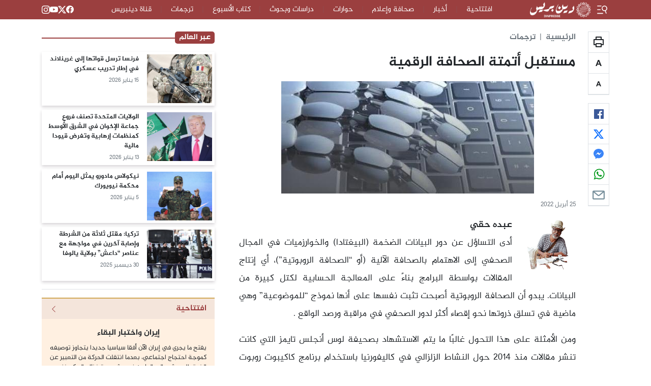

--- FILE ---
content_type: text/html; charset=UTF-8
request_url: https://dinpresse.net/%D9%85%D8%B3%D8%AA%D9%82%D8%A8%D9%84-%D8%A3%D8%AA%D9%85%D8%AA%D8%A9-%D8%A7%D9%84%D8%B5%D8%AD%D8%A7%D9%81%D8%A9-%D8%A7%D9%84%D8%B1%D9%82%D9%85%D9%8A%D8%A9/
body_size: 20996
content:
<!DOCTYPE html>
<html dir="rtl" lang="ar">

<head>
  <meta charset="UTF-8">
  <meta http-equiv="X-UA-Compatible" content="IE=edge">
<script async src="https://pagead2.googlesyndication.com/pagead/js/adsbygoogle.js?client=ca-pub-9735806005051988"
     crossorigin="anonymous"></script>
<meta name="viewport" content="width=device-width, initial-scale=1.0">
  <meta name='robots' content='index, follow, max-image-preview:large, max-snippet:-1, max-video-preview:-1' />

	<!-- This site is optimized with the Yoast SEO plugin v26.7 - https://yoast.com/wordpress/plugins/seo/ -->
	<title>مستقبل أتمتة الصحافة الرقمية - دين بريس</title>
	<link rel="canonical" href="https://dinpresse.net/مستقبل-أتمتة-الصحافة-الرقمية/" />
	<meta property="og:locale" content="ar_AR" />
	<meta property="og:type" content="article" />
	<meta property="og:title" content="مستقبل أتمتة الصحافة الرقمية - دين بريس" />
	<meta property="og:description" content="عبده حقي‎‎ أدى التساؤل عن دور البيانات الضخمة (البيغتادا) والخوارزميات في المجال الصحفي إلى الاهتمام بالصحافة الآلية (أو &#8220;الصحافة الروبوتية&#8221;)، أي إنتاج المقالات بواسطة البرامج بناءً على المعالجة الحسابية لكتل كبيرة من البيانات. يبدو أن الصحافة الروبوتية أصبحت تثبت نفسها على أنها نموذج &#8220;للموضوعية&#8221; وهي ماضية في تسلق ذروتها نحو إقصاء أكثر لدور الصحفي في [&hellip;]" />
	<meta property="og:url" content="https://dinpresse.net/مستقبل-أتمتة-الصحافة-الرقمية/" />
	<meta property="og:site_name" content="دين بريس" />
	<meta property="article:publisher" content="https://www.facebook.com/dinpresse.journal" />
	<meta property="article:published_time" content="2022-04-25T08:36:54+00:00" />
	<meta property="og:image" content="https://dinpresse.net/wp-content/uploads/2022/04/journalisme.jpg" />
	<meta property="og:image:width" content="497" />
	<meta property="og:image:height" content="221" />
	<meta property="og:image:type" content="image/jpeg" />
	<meta name="author" content="din presse" />
	<meta name="twitter:card" content="summary_large_image" />
	<meta name="twitter:creator" content="@dinpresse" />
	<meta name="twitter:site" content="@dinpresse" />
	<meta name="twitter:label1" content="كُتب بواسطة" />
	<meta name="twitter:data1" content="din presse" />
	<script type="application/ld+json" class="yoast-schema-graph">{"@context":"https://schema.org","@graph":[{"@type":"Article","@id":"https://dinpresse.net/%d9%85%d8%b3%d8%aa%d9%82%d8%a8%d9%84-%d8%a3%d8%aa%d9%85%d8%aa%d8%a9-%d8%a7%d9%84%d8%b5%d8%ad%d8%a7%d9%81%d8%a9-%d8%a7%d9%84%d8%b1%d9%82%d9%85%d9%8a%d8%a9/#article","isPartOf":{"@id":"https://dinpresse.net/%d9%85%d8%b3%d8%aa%d9%82%d8%a8%d9%84-%d8%a3%d8%aa%d9%85%d8%aa%d8%a9-%d8%a7%d9%84%d8%b5%d8%ad%d8%a7%d9%81%d8%a9-%d8%a7%d9%84%d8%b1%d9%82%d9%85%d9%8a%d8%a9/"},"author":{"name":"din presse","@id":"https://dinpresse.net/#/schema/person/22e3aa36728cffc1bdfc00893103df5b"},"headline":"مستقبل أتمتة الصحافة الرقمية","datePublished":"2022-04-25T08:36:54+00:00","mainEntityOfPage":{"@id":"https://dinpresse.net/%d9%85%d8%b3%d8%aa%d9%82%d8%a8%d9%84-%d8%a3%d8%aa%d9%85%d8%aa%d8%a9-%d8%a7%d9%84%d8%b5%d8%ad%d8%a7%d9%81%d8%a9-%d8%a7%d9%84%d8%b1%d9%82%d9%85%d9%8a%d8%a9/"},"wordCount":6,"publisher":{"@id":"https://dinpresse.net/#organization"},"image":{"@id":"https://dinpresse.net/%d9%85%d8%b3%d8%aa%d9%82%d8%a8%d9%84-%d8%a3%d8%aa%d9%85%d8%aa%d8%a9-%d8%a7%d9%84%d8%b5%d8%ad%d8%a7%d9%81%d8%a9-%d8%a7%d9%84%d8%b1%d9%82%d9%85%d9%8a%d8%a9/#primaryimage"},"thumbnailUrl":"https://dinpresse.net/wp-content/uploads/2022/04/journalisme.jpg","articleSection":["ترجمات"],"inLanguage":"ar"},{"@type":"WebPage","@id":"https://dinpresse.net/%d9%85%d8%b3%d8%aa%d9%82%d8%a8%d9%84-%d8%a3%d8%aa%d9%85%d8%aa%d8%a9-%d8%a7%d9%84%d8%b5%d8%ad%d8%a7%d9%81%d8%a9-%d8%a7%d9%84%d8%b1%d9%82%d9%85%d9%8a%d8%a9/","url":"https://dinpresse.net/%d9%85%d8%b3%d8%aa%d9%82%d8%a8%d9%84-%d8%a3%d8%aa%d9%85%d8%aa%d8%a9-%d8%a7%d9%84%d8%b5%d8%ad%d8%a7%d9%81%d8%a9-%d8%a7%d9%84%d8%b1%d9%82%d9%85%d9%8a%d8%a9/","name":"مستقبل أتمتة الصحافة الرقمية - دين بريس","isPartOf":{"@id":"https://dinpresse.net/#website"},"primaryImageOfPage":{"@id":"https://dinpresse.net/%d9%85%d8%b3%d8%aa%d9%82%d8%a8%d9%84-%d8%a3%d8%aa%d9%85%d8%aa%d8%a9-%d8%a7%d9%84%d8%b5%d8%ad%d8%a7%d9%81%d8%a9-%d8%a7%d9%84%d8%b1%d9%82%d9%85%d9%8a%d8%a9/#primaryimage"},"image":{"@id":"https://dinpresse.net/%d9%85%d8%b3%d8%aa%d9%82%d8%a8%d9%84-%d8%a3%d8%aa%d9%85%d8%aa%d8%a9-%d8%a7%d9%84%d8%b5%d8%ad%d8%a7%d9%81%d8%a9-%d8%a7%d9%84%d8%b1%d9%82%d9%85%d9%8a%d8%a9/#primaryimage"},"thumbnailUrl":"https://dinpresse.net/wp-content/uploads/2022/04/journalisme.jpg","datePublished":"2022-04-25T08:36:54+00:00","breadcrumb":{"@id":"https://dinpresse.net/%d9%85%d8%b3%d8%aa%d9%82%d8%a8%d9%84-%d8%a3%d8%aa%d9%85%d8%aa%d8%a9-%d8%a7%d9%84%d8%b5%d8%ad%d8%a7%d9%81%d8%a9-%d8%a7%d9%84%d8%b1%d9%82%d9%85%d9%8a%d8%a9/#breadcrumb"},"inLanguage":"ar","potentialAction":[{"@type":"ReadAction","target":["https://dinpresse.net/%d9%85%d8%b3%d8%aa%d9%82%d8%a8%d9%84-%d8%a3%d8%aa%d9%85%d8%aa%d8%a9-%d8%a7%d9%84%d8%b5%d8%ad%d8%a7%d9%81%d8%a9-%d8%a7%d9%84%d8%b1%d9%82%d9%85%d9%8a%d8%a9/"]}]},{"@type":"ImageObject","inLanguage":"ar","@id":"https://dinpresse.net/%d9%85%d8%b3%d8%aa%d9%82%d8%a8%d9%84-%d8%a3%d8%aa%d9%85%d8%aa%d8%a9-%d8%a7%d9%84%d8%b5%d8%ad%d8%a7%d9%81%d8%a9-%d8%a7%d9%84%d8%b1%d9%82%d9%85%d9%8a%d8%a9/#primaryimage","url":"https://dinpresse.net/wp-content/uploads/2022/04/journalisme.jpg","contentUrl":"https://dinpresse.net/wp-content/uploads/2022/04/journalisme.jpg","width":497,"height":221},{"@type":"BreadcrumbList","@id":"https://dinpresse.net/%d9%85%d8%b3%d8%aa%d9%82%d8%a8%d9%84-%d8%a3%d8%aa%d9%85%d8%aa%d8%a9-%d8%a7%d9%84%d8%b5%d8%ad%d8%a7%d9%81%d8%a9-%d8%a7%d9%84%d8%b1%d9%82%d9%85%d9%8a%d8%a9/#breadcrumb","itemListElement":[{"@type":"ListItem","position":1,"name":"Home","item":"https://dinpresse.net/"},{"@type":"ListItem","position":2,"name":"مستقبل أتمتة الصحافة الرقمية"}]},{"@type":"WebSite","@id":"https://dinpresse.net/#website","url":"https://dinpresse.net/","name":"دين بريس","description":"الوكالة الدولية للخبر الديني","publisher":{"@id":"https://dinpresse.net/#organization"},"potentialAction":[{"@type":"SearchAction","target":{"@type":"EntryPoint","urlTemplate":"https://dinpresse.net/?s={search_term_string}"},"query-input":{"@type":"PropertyValueSpecification","valueRequired":true,"valueName":"search_term_string"}}],"inLanguage":"ar"},{"@type":"Organization","@id":"https://dinpresse.net/#organization","name":"Dinpresse","url":"https://dinpresse.net/","logo":{"@type":"ImageObject","inLanguage":"ar","@id":"https://dinpresse.net/#/schema/logo/image/","url":"https://dinpresse.net/wp-content/uploads/2025/10/DIN.logo_.png","contentUrl":"https://dinpresse.net/wp-content/uploads/2025/10/DIN.logo_.png","width":1347,"height":830,"caption":"Dinpresse"},"image":{"@id":"https://dinpresse.net/#/schema/logo/image/"},"sameAs":["https://www.facebook.com/dinpresse.journal","https://x.com/dinpresse","https://www.youtube.com/@dinpresse","https://www.instagram.com/dinpressenet"]},{"@type":"Person","@id":"https://dinpresse.net/#/schema/person/22e3aa36728cffc1bdfc00893103df5b","name":"din presse","image":{"@type":"ImageObject","inLanguage":"ar","@id":"https://dinpresse.net/#/schema/person/image/","url":"https://secure.gravatar.com/avatar/d9d75e225c9ba584a41df1f18b3827d044fcd9e3398998bb120d871712c26d74?s=96&d=mm&r=g","contentUrl":"https://secure.gravatar.com/avatar/d9d75e225c9ba584a41df1f18b3827d044fcd9e3398998bb120d871712c26d74?s=96&d=mm&r=g","caption":"din presse"},"sameAs":["http://dinpresse.net"]}]}</script>
	<!-- / Yoast SEO plugin. -->


<link rel="alternate" title="oEmbed (JSON)" type="application/json+oembed" href="https://dinpresse.net/wp-json/oembed/1.0/embed?url=https%3A%2F%2Fdinpresse.net%2F%25d9%2585%25d8%25b3%25d8%25aa%25d9%2582%25d8%25a8%25d9%2584-%25d8%25a3%25d8%25aa%25d9%2585%25d8%25aa%25d8%25a9-%25d8%25a7%25d9%2584%25d8%25b5%25d8%25ad%25d8%25a7%25d9%2581%25d8%25a9-%25d8%25a7%25d9%2584%25d8%25b1%25d9%2582%25d9%2585%25d9%258a%25d8%25a9%2F" />
<link rel="alternate" title="oEmbed (XML)" type="text/xml+oembed" href="https://dinpresse.net/wp-json/oembed/1.0/embed?url=https%3A%2F%2Fdinpresse.net%2F%25d9%2585%25d8%25b3%25d8%25aa%25d9%2582%25d8%25a8%25d9%2584-%25d8%25a3%25d8%25aa%25d9%2585%25d8%25aa%25d8%25a9-%25d8%25a7%25d9%2584%25d8%25b5%25d8%25ad%25d8%25a7%25d9%2581%25d8%25a9-%25d8%25a7%25d9%2584%25d8%25b1%25d9%2582%25d9%2585%25d9%258a%25d8%25a9%2F&#038;format=xml" />
<style id='wp-img-auto-sizes-contain-inline-css'>
img:is([sizes=auto i],[sizes^="auto," i]){contain-intrinsic-size:3000px 1500px}
/*# sourceURL=wp-img-auto-sizes-contain-inline-css */
</style>
<style id='wp-emoji-styles-inline-css'>

	img.wp-smiley, img.emoji {
		display: inline !important;
		border: none !important;
		box-shadow: none !important;
		height: 1em !important;
		width: 1em !important;
		margin: 0 0.07em !important;
		vertical-align: -0.1em !important;
		background: none !important;
		padding: 0 !important;
	}
/*# sourceURL=wp-emoji-styles-inline-css */
</style>
<style id='wp-block-library-inline-css'>
:root{--wp-block-synced-color:#7a00df;--wp-block-synced-color--rgb:122,0,223;--wp-bound-block-color:var(--wp-block-synced-color);--wp-editor-canvas-background:#ddd;--wp-admin-theme-color:#007cba;--wp-admin-theme-color--rgb:0,124,186;--wp-admin-theme-color-darker-10:#006ba1;--wp-admin-theme-color-darker-10--rgb:0,107,160.5;--wp-admin-theme-color-darker-20:#005a87;--wp-admin-theme-color-darker-20--rgb:0,90,135;--wp-admin-border-width-focus:2px}@media (min-resolution:192dpi){:root{--wp-admin-border-width-focus:1.5px}}.wp-element-button{cursor:pointer}:root .has-very-light-gray-background-color{background-color:#eee}:root .has-very-dark-gray-background-color{background-color:#313131}:root .has-very-light-gray-color{color:#eee}:root .has-very-dark-gray-color{color:#313131}:root .has-vivid-green-cyan-to-vivid-cyan-blue-gradient-background{background:linear-gradient(135deg,#00d084,#0693e3)}:root .has-purple-crush-gradient-background{background:linear-gradient(135deg,#34e2e4,#4721fb 50%,#ab1dfe)}:root .has-hazy-dawn-gradient-background{background:linear-gradient(135deg,#faaca8,#dad0ec)}:root .has-subdued-olive-gradient-background{background:linear-gradient(135deg,#fafae1,#67a671)}:root .has-atomic-cream-gradient-background{background:linear-gradient(135deg,#fdd79a,#004a59)}:root .has-nightshade-gradient-background{background:linear-gradient(135deg,#330968,#31cdcf)}:root .has-midnight-gradient-background{background:linear-gradient(135deg,#020381,#2874fc)}:root{--wp--preset--font-size--normal:16px;--wp--preset--font-size--huge:42px}.has-regular-font-size{font-size:1em}.has-larger-font-size{font-size:2.625em}.has-normal-font-size{font-size:var(--wp--preset--font-size--normal)}.has-huge-font-size{font-size:var(--wp--preset--font-size--huge)}.has-text-align-center{text-align:center}.has-text-align-left{text-align:left}.has-text-align-right{text-align:right}.has-fit-text{white-space:nowrap!important}#end-resizable-editor-section{display:none}.aligncenter{clear:both}.items-justified-left{justify-content:flex-start}.items-justified-center{justify-content:center}.items-justified-right{justify-content:flex-end}.items-justified-space-between{justify-content:space-between}.screen-reader-text{border:0;clip-path:inset(50%);height:1px;margin:-1px;overflow:hidden;padding:0;position:absolute;width:1px;word-wrap:normal!important}.screen-reader-text:focus{background-color:#ddd;clip-path:none;color:#444;display:block;font-size:1em;height:auto;left:5px;line-height:normal;padding:15px 23px 14px;text-decoration:none;top:5px;width:auto;z-index:100000}html :where(.has-border-color){border-style:solid}html :where([style*=border-top-color]){border-top-style:solid}html :where([style*=border-right-color]){border-right-style:solid}html :where([style*=border-bottom-color]){border-bottom-style:solid}html :where([style*=border-left-color]){border-left-style:solid}html :where([style*=border-width]){border-style:solid}html :where([style*=border-top-width]){border-top-style:solid}html :where([style*=border-right-width]){border-right-style:solid}html :where([style*=border-bottom-width]){border-bottom-style:solid}html :where([style*=border-left-width]){border-left-style:solid}html :where(img[class*=wp-image-]){height:auto;max-width:100%}:where(figure){margin:0 0 1em}html :where(.is-position-sticky){--wp-admin--admin-bar--position-offset:var(--wp-admin--admin-bar--height,0px)}@media screen and (max-width:600px){html :where(.is-position-sticky){--wp-admin--admin-bar--position-offset:0px}}

/*# sourceURL=wp-block-library-inline-css */
</style><style id='global-styles-inline-css'>
:root{--wp--preset--aspect-ratio--square: 1;--wp--preset--aspect-ratio--4-3: 4/3;--wp--preset--aspect-ratio--3-4: 3/4;--wp--preset--aspect-ratio--3-2: 3/2;--wp--preset--aspect-ratio--2-3: 2/3;--wp--preset--aspect-ratio--16-9: 16/9;--wp--preset--aspect-ratio--9-16: 9/16;--wp--preset--color--black: #000000;--wp--preset--color--cyan-bluish-gray: #abb8c3;--wp--preset--color--white: #ffffff;--wp--preset--color--pale-pink: #f78da7;--wp--preset--color--vivid-red: #cf2e2e;--wp--preset--color--luminous-vivid-orange: #ff6900;--wp--preset--color--luminous-vivid-amber: #fcb900;--wp--preset--color--light-green-cyan: #7bdcb5;--wp--preset--color--vivid-green-cyan: #00d084;--wp--preset--color--pale-cyan-blue: #8ed1fc;--wp--preset--color--vivid-cyan-blue: #0693e3;--wp--preset--color--vivid-purple: #9b51e0;--wp--preset--gradient--vivid-cyan-blue-to-vivid-purple: linear-gradient(135deg,rgb(6,147,227) 0%,rgb(155,81,224) 100%);--wp--preset--gradient--light-green-cyan-to-vivid-green-cyan: linear-gradient(135deg,rgb(122,220,180) 0%,rgb(0,208,130) 100%);--wp--preset--gradient--luminous-vivid-amber-to-luminous-vivid-orange: linear-gradient(135deg,rgb(252,185,0) 0%,rgb(255,105,0) 100%);--wp--preset--gradient--luminous-vivid-orange-to-vivid-red: linear-gradient(135deg,rgb(255,105,0) 0%,rgb(207,46,46) 100%);--wp--preset--gradient--very-light-gray-to-cyan-bluish-gray: linear-gradient(135deg,rgb(238,238,238) 0%,rgb(169,184,195) 100%);--wp--preset--gradient--cool-to-warm-spectrum: linear-gradient(135deg,rgb(74,234,220) 0%,rgb(151,120,209) 20%,rgb(207,42,186) 40%,rgb(238,44,130) 60%,rgb(251,105,98) 80%,rgb(254,248,76) 100%);--wp--preset--gradient--blush-light-purple: linear-gradient(135deg,rgb(255,206,236) 0%,rgb(152,150,240) 100%);--wp--preset--gradient--blush-bordeaux: linear-gradient(135deg,rgb(254,205,165) 0%,rgb(254,45,45) 50%,rgb(107,0,62) 100%);--wp--preset--gradient--luminous-dusk: linear-gradient(135deg,rgb(255,203,112) 0%,rgb(199,81,192) 50%,rgb(65,88,208) 100%);--wp--preset--gradient--pale-ocean: linear-gradient(135deg,rgb(255,245,203) 0%,rgb(182,227,212) 50%,rgb(51,167,181) 100%);--wp--preset--gradient--electric-grass: linear-gradient(135deg,rgb(202,248,128) 0%,rgb(113,206,126) 100%);--wp--preset--gradient--midnight: linear-gradient(135deg,rgb(2,3,129) 0%,rgb(40,116,252) 100%);--wp--preset--font-size--small: 13px;--wp--preset--font-size--medium: 20px;--wp--preset--font-size--large: 36px;--wp--preset--font-size--x-large: 42px;--wp--preset--spacing--20: 0.44rem;--wp--preset--spacing--30: 0.67rem;--wp--preset--spacing--40: 1rem;--wp--preset--spacing--50: 1.5rem;--wp--preset--spacing--60: 2.25rem;--wp--preset--spacing--70: 3.38rem;--wp--preset--spacing--80: 5.06rem;--wp--preset--shadow--natural: 6px 6px 9px rgba(0, 0, 0, 0.2);--wp--preset--shadow--deep: 12px 12px 50px rgba(0, 0, 0, 0.4);--wp--preset--shadow--sharp: 6px 6px 0px rgba(0, 0, 0, 0.2);--wp--preset--shadow--outlined: 6px 6px 0px -3px rgb(255, 255, 255), 6px 6px rgb(0, 0, 0);--wp--preset--shadow--crisp: 6px 6px 0px rgb(0, 0, 0);}:where(.is-layout-flex){gap: 0.5em;}:where(.is-layout-grid){gap: 0.5em;}body .is-layout-flex{display: flex;}.is-layout-flex{flex-wrap: wrap;align-items: center;}.is-layout-flex > :is(*, div){margin: 0;}body .is-layout-grid{display: grid;}.is-layout-grid > :is(*, div){margin: 0;}:where(.wp-block-columns.is-layout-flex){gap: 2em;}:where(.wp-block-columns.is-layout-grid){gap: 2em;}:where(.wp-block-post-template.is-layout-flex){gap: 1.25em;}:where(.wp-block-post-template.is-layout-grid){gap: 1.25em;}.has-black-color{color: var(--wp--preset--color--black) !important;}.has-cyan-bluish-gray-color{color: var(--wp--preset--color--cyan-bluish-gray) !important;}.has-white-color{color: var(--wp--preset--color--white) !important;}.has-pale-pink-color{color: var(--wp--preset--color--pale-pink) !important;}.has-vivid-red-color{color: var(--wp--preset--color--vivid-red) !important;}.has-luminous-vivid-orange-color{color: var(--wp--preset--color--luminous-vivid-orange) !important;}.has-luminous-vivid-amber-color{color: var(--wp--preset--color--luminous-vivid-amber) !important;}.has-light-green-cyan-color{color: var(--wp--preset--color--light-green-cyan) !important;}.has-vivid-green-cyan-color{color: var(--wp--preset--color--vivid-green-cyan) !important;}.has-pale-cyan-blue-color{color: var(--wp--preset--color--pale-cyan-blue) !important;}.has-vivid-cyan-blue-color{color: var(--wp--preset--color--vivid-cyan-blue) !important;}.has-vivid-purple-color{color: var(--wp--preset--color--vivid-purple) !important;}.has-black-background-color{background-color: var(--wp--preset--color--black) !important;}.has-cyan-bluish-gray-background-color{background-color: var(--wp--preset--color--cyan-bluish-gray) !important;}.has-white-background-color{background-color: var(--wp--preset--color--white) !important;}.has-pale-pink-background-color{background-color: var(--wp--preset--color--pale-pink) !important;}.has-vivid-red-background-color{background-color: var(--wp--preset--color--vivid-red) !important;}.has-luminous-vivid-orange-background-color{background-color: var(--wp--preset--color--luminous-vivid-orange) !important;}.has-luminous-vivid-amber-background-color{background-color: var(--wp--preset--color--luminous-vivid-amber) !important;}.has-light-green-cyan-background-color{background-color: var(--wp--preset--color--light-green-cyan) !important;}.has-vivid-green-cyan-background-color{background-color: var(--wp--preset--color--vivid-green-cyan) !important;}.has-pale-cyan-blue-background-color{background-color: var(--wp--preset--color--pale-cyan-blue) !important;}.has-vivid-cyan-blue-background-color{background-color: var(--wp--preset--color--vivid-cyan-blue) !important;}.has-vivid-purple-background-color{background-color: var(--wp--preset--color--vivid-purple) !important;}.has-black-border-color{border-color: var(--wp--preset--color--black) !important;}.has-cyan-bluish-gray-border-color{border-color: var(--wp--preset--color--cyan-bluish-gray) !important;}.has-white-border-color{border-color: var(--wp--preset--color--white) !important;}.has-pale-pink-border-color{border-color: var(--wp--preset--color--pale-pink) !important;}.has-vivid-red-border-color{border-color: var(--wp--preset--color--vivid-red) !important;}.has-luminous-vivid-orange-border-color{border-color: var(--wp--preset--color--luminous-vivid-orange) !important;}.has-luminous-vivid-amber-border-color{border-color: var(--wp--preset--color--luminous-vivid-amber) !important;}.has-light-green-cyan-border-color{border-color: var(--wp--preset--color--light-green-cyan) !important;}.has-vivid-green-cyan-border-color{border-color: var(--wp--preset--color--vivid-green-cyan) !important;}.has-pale-cyan-blue-border-color{border-color: var(--wp--preset--color--pale-cyan-blue) !important;}.has-vivid-cyan-blue-border-color{border-color: var(--wp--preset--color--vivid-cyan-blue) !important;}.has-vivid-purple-border-color{border-color: var(--wp--preset--color--vivid-purple) !important;}.has-vivid-cyan-blue-to-vivid-purple-gradient-background{background: var(--wp--preset--gradient--vivid-cyan-blue-to-vivid-purple) !important;}.has-light-green-cyan-to-vivid-green-cyan-gradient-background{background: var(--wp--preset--gradient--light-green-cyan-to-vivid-green-cyan) !important;}.has-luminous-vivid-amber-to-luminous-vivid-orange-gradient-background{background: var(--wp--preset--gradient--luminous-vivid-amber-to-luminous-vivid-orange) !important;}.has-luminous-vivid-orange-to-vivid-red-gradient-background{background: var(--wp--preset--gradient--luminous-vivid-orange-to-vivid-red) !important;}.has-very-light-gray-to-cyan-bluish-gray-gradient-background{background: var(--wp--preset--gradient--very-light-gray-to-cyan-bluish-gray) !important;}.has-cool-to-warm-spectrum-gradient-background{background: var(--wp--preset--gradient--cool-to-warm-spectrum) !important;}.has-blush-light-purple-gradient-background{background: var(--wp--preset--gradient--blush-light-purple) !important;}.has-blush-bordeaux-gradient-background{background: var(--wp--preset--gradient--blush-bordeaux) !important;}.has-luminous-dusk-gradient-background{background: var(--wp--preset--gradient--luminous-dusk) !important;}.has-pale-ocean-gradient-background{background: var(--wp--preset--gradient--pale-ocean) !important;}.has-electric-grass-gradient-background{background: var(--wp--preset--gradient--electric-grass) !important;}.has-midnight-gradient-background{background: var(--wp--preset--gradient--midnight) !important;}.has-small-font-size{font-size: var(--wp--preset--font-size--small) !important;}.has-medium-font-size{font-size: var(--wp--preset--font-size--medium) !important;}.has-large-font-size{font-size: var(--wp--preset--font-size--large) !important;}.has-x-large-font-size{font-size: var(--wp--preset--font-size--x-large) !important;}
/*# sourceURL=global-styles-inline-css */
</style>

<style id='classic-theme-styles-inline-css'>
/*! This file is auto-generated */
.wp-block-button__link{color:#fff;background-color:#32373c;border-radius:9999px;box-shadow:none;text-decoration:none;padding:calc(.667em + 2px) calc(1.333em + 2px);font-size:1.125em}.wp-block-file__button{background:#32373c;color:#fff;text-decoration:none}
/*# sourceURL=/wp-includes/css/classic-themes.min.css */
</style>
<link rel='stylesheet' id='wp-polls-css' href='https://dinpresse.net/wp-content/plugins/wp-polls/polls-css.css?ver=2.77.3' media='all' />
<style id='wp-polls-inline-css'>
.wp-polls .pollbar {
	margin: 1px;
	font-size: 6px;
	line-height: 8px;
	height: 8px;
	background: #9b3f3f;
	border: 1px solid #9b3f3f;
}

/*# sourceURL=wp-polls-inline-css */
</style>
<link rel='stylesheet' id='wp-polls-rtl-css' href='https://dinpresse.net/wp-content/plugins/wp-polls/polls-css-rtl.css?ver=2.77.3' media='all' />
<link rel='stylesheet' id='global-css' href='https://dinpresse.net/wp-content/themes/dinpresse/assets/css/global.min.css?ver=3.8' media='all' />
<link rel='stylesheet' id='bootstrap-css' href='https://dinpresse.net/wp-content/themes/dinpresse/assets/lib/bootstrap/bootstrap.rtl.min.css' media='all' />
<link rel='stylesheet' id='main-css' href='https://dinpresse.net/wp-content/themes/dinpresse/assets/css/style.min.css?ver=3.8' media='all' />
<link rel='stylesheet' id='glider-css' href='https://dinpresse.net/wp-content/themes/dinpresse/assets/lib/glider/glider.min.css' media='all' />
<link rel='stylesheet' id='custom-css' href='https://dinpresse.net/wp-content/themes/dinpresse/assets/css/custom.min.css?ver=3.8' media='all' />
<script src="https://dinpresse.net/wp-includes/js/jquery/jquery.min.js?ver=3.7.1" id="jquery-core-js"></script>
<script src="https://dinpresse.net/wp-includes/js/jquery/jquery-migrate.min.js?ver=3.4.1" id="jquery-migrate-js"></script>
<link rel="https://api.w.org/" href="https://dinpresse.net/wp-json/" /><link rel="alternate" title="JSON" type="application/json" href="https://dinpresse.net/wp-json/wp/v2/posts/17372" /><link rel="EditURI" type="application/rsd+xml" title="RSD" href="https://dinpresse.net/xmlrpc.php?rsd" />
<meta name="generator" content="WordPress 6.9" />
<link rel='shortlink' href='https://dinpresse.net/?p=17372' />
<link rel="icon" href="https://dinpresse.net/wp-content/uploads/2025/10/cropped-DIN.logo6_-32x32.png" sizes="32x32" />
<link rel="icon" href="https://dinpresse.net/wp-content/uploads/2025/10/cropped-DIN.logo6_-192x192.png" sizes="192x192" />
<link rel="apple-touch-icon" href="https://dinpresse.net/wp-content/uploads/2025/10/cropped-DIN.logo6_-180x180.png" />
<meta name="msapplication-TileImage" content="https://dinpresse.net/wp-content/uploads/2025/10/cropped-DIN.logo6_-270x270.png" />
</head>

<body class="rtl wp-singular post-template-default single single-post postid-17372 single-format-standard wp-custom-logo wp-embed-responsive wp-theme-dinpresse">

  

  <div class="dinpresse-warpper bg-body">

    <div class="dinpresse-header desktop bg-primary sticky-top">
      <div class="container-lg">
        <nav class="navbar navbar-expand py-0 fw-light">
          <div class=" d-flex align-items-center">
            <button class="btn btn-sm btn-link  ps-0" data-bs-toggle="offcanvas" data-bs-target="#sidenav-offcanvas"
              aria-controls="sidenav-offcanvas" aria-label="Offcanvas Toggle">
              <span class="d-flex align-items-center justify-content-center lh-0 fs-4">
                <svg width="26px" viewBox="0 0 16 16" xmlns="http://www.w3.org/2000/svg" fill="currentColor"
                  aria-hidden="true" focusable="false" role="img" class="wpds-c-jlBemH ">
                  <path fill-rule="evenodd" clip-rule="evenodd"
                    d="M7 3H2v1h5V3Zm2 9H2v1h7v-1ZM2 7.5h4v1H2v-1Zm9.561 1.126a2.333 2.333 0 1 0-1.596-4.385 2.333 2.333 0 0 0 1.596 4.385Zm2.335-3.332a3.334 3.334 0 0 1-1.585 4.093l1.15 3.16-.94.341-1.155-3.175a3.334 3.334 0 1 1 2.53-4.42Z"
                    fill="currentColor"></path>
                </svg>
              </span>
            </button>
            <a class="d-block" href="https://dinpresse.net" title="دين بريس">

              <img src="https://dinpresse.net/wp-content/uploads/2025/10/DIN.logo2_-scaled.png" style="max-width: 120px;">
            </a>
          </div>
          <div class="topbar-middle-col d-none d-xl-block ms-auto">
            <ul id="menu-%d8%a7%d9%84%d9%82%d8%a7%d8%a6%d9%85%d8%a9-%d8%a7%d9%84%d8%b1%d8%a6%d9%8a%d8%b3%d9%8a%d8%a9" class="mainnav-nav nav-divider navbar-nav justify-content-center align-items-center"><li id="menu-item-22848" class="menu-item menu-item-type-taxonomy menu-item-object-category menu-item-22848 d-flex align-items-center nav-item"><a href="https://dinpresse.net/category/%d8%a7%d9%81%d8%aa%d8%aa%d8%a7%d8%ad%d9%8a%d8%a9/" class="nav-link">افتتاحية</a></li>
<li id="menu-item-4138" class="menu-item menu-item-type-taxonomy menu-item-object-category menu-item-has-children menu-item-4138 d-flex align-items-center nav-item"><a href="https://dinpresse.net/category/%d8%a3%d8%ae%d8%a8%d8%a7%d8%b1/" class="nav-link">أخبار</a></li>
<li id="menu-item-4088" class="menu-item menu-item-type-taxonomy menu-item-object-category menu-item-4088 d-flex align-items-center nav-item"><a href="https://dinpresse.net/category/%d8%b5%d8%ad%d8%a7%d9%81%d8%a9-%d9%88%d8%a7%d8%b9%d9%84%d8%a7%d9%85/" class="nav-link">صحافة وإعلام</a></li>
<li id="menu-item-4203" class="menu-item menu-item-type-taxonomy menu-item-object-category menu-item-4203 d-flex align-items-center nav-item"><a href="https://dinpresse.net/category/%d8%ad%d9%88%d8%a7%d8%b1%d8%a7%d8%aa/" class="nav-link">حوارات</a></li>
<li id="menu-item-4136" class="menu-item menu-item-type-taxonomy menu-item-object-category menu-item-4136 d-flex align-items-center nav-item"><a href="https://dinpresse.net/category/%d8%af%d8%b1%d8%a7%d8%b3%d8%a7%d8%aa-%d9%88%d8%a8%d8%ad%d9%88%d8%ab/" class="nav-link">دراسات وبحوث</a></li>
<li id="menu-item-5080" class="menu-item menu-item-type-taxonomy menu-item-object-category menu-item-5080 d-flex align-items-center nav-item"><a href="https://dinpresse.net/category/%d9%83%d8%aa%d8%a7%d8%a8-%d8%a7%d9%84%d8%a3%d8%b3%d8%a8%d9%88%d8%b9/" class="nav-link">كتاب الأسبوع</a></li>
<li id="menu-item-5062" class="menu-item menu-item-type-taxonomy menu-item-object-category current-post-ancestor current-menu-parent current-post-parent menu-item-5062 d-flex align-items-center nav-item"><a href="https://dinpresse.net/category/%d8%aa%d8%b1%d8%ac%d9%85%d8%a7%d8%aa/" class="nav-link">ترجمات</a></li>
<li id="menu-item-4193" class="menu-item menu-item-type-taxonomy menu-item-object-category menu-item-4193 d-flex align-items-center nav-item"><a href="https://dinpresse.net/category/%d8%af%d9%8a%d9%86%d8%a8%d8%b1%d9%8a%d8%b3-tv/" class="nav-link">قناة دينبريس</a></li>
</ul>
          </div>
          <div class=" text-end ms-auto d-flex align-items-center justify-content-end gap-2">

                <a class="text-white" target="_blank" href="https://facebook.com/Dinpresse">
                    <svg xmlns="http://www.w3.org/2000/svg" width="1em" height="1em" fill="currentColor"
                        class="bi bi-facebook" viewBox="0 0 16 16">
                        <path
                            d="M16 8.049c0-4.446-3.582-8.05-8-8.05C3.58 0-.002 3.603-.002 8.05c0 4.017 2.926 7.347 6.75 7.951v-5.625h-2.03V8.05H6.75V6.275c0-2.017 1.195-3.131 3.022-3.131.876 0 1.791.157 1.791.157v1.98h-1.009c-.993 0-1.303.621-1.303 1.258v1.51h2.218l-.354 2.326H9.25V16c3.824-.604 6.75-3.934 6.75-7.951z">
                        </path>
                    </svg>
                </a>
                <a class="text-white" target="_blank" href="https://x.com/dinpresse">
                    <svg xmlns="http://www.w3.org/2000/svg" width="16" height="16" fill="currentColor" class="bi bi-twitter-x"
                        viewBox="0 0 16 16">
                        <path
                            d="M12.6.75h2.454l-5.36 6.142L16 15.25h-4.937l-3.867-5.07-4.425 5.07H.316l5.733-6.57L0 .75h5.063l3.495 4.633L12.601.75Zm-.86 13.028h1.36L4.323 2.145H2.865l8.875 11.633Z" />
                    </svg>
                </a>
                <a class="text-white" target="_blank" href="https://www.youtube.com/@dinpresse">
                    <svg xmlns="http://www.w3.org/2000/svg" width="16" height="16" fill="currentColor" class="bi bi-youtube"
                        viewBox="0 0 16 16">
                        <path
                            d="M8.051 1.999h.089c.822.003 4.987.033 6.11.335a2.01 2.01 0 0 1 1.415 1.42c.101.38.172.883.22 1.402l.01.104.022.26.008.104c.065.914.073 1.77.074 1.957v.075c-.001.194-.01 1.108-.082 2.06l-.008.105-.009.104c-.05.572-.124 1.14-.235 1.558a2.007 2.007 0 0 1-1.415 1.42c-1.16.312-5.569.334-6.18.335h-.142c-.309 0-1.587-.006-2.927-.052l-.17-.006-.087-.004-.171-.007-.171-.007c-1.11-.049-2.167-.128-2.654-.26a2.007 2.007 0 0 1-1.415-1.419c-.111-.417-.185-.986-.235-1.558L.09 9.82l-.008-.104A31.4 31.4 0 0 1 0 7.68v-.123c.002-.215.01-.958.064-1.778l.007-.103.003-.052.008-.104.022-.26.01-.104c.048-.519.119-1.023.22-1.402a2.007 2.007 0 0 1 1.415-1.42c.487-.13 1.544-.21 2.654-.26l.17-.007.172-.006.086-.003.171-.007A99.788 99.788 0 0 1 7.858 2h.193zM6.4 5.209v4.818l4.157-2.408L6.4 5.209z" />
                    </svg>
                </a>
                <a class="text-white" target="_blank" href="https://www.instagram.com/dinpressenet">
                    <svg xmlns="http://www.w3.org/2000/svg" width="16" height="16" fill="currentColor" class="bi bi-instagram"
                        viewBox="0 0 16 16">
                        <path
                            d="M8 0C5.829 0 5.556.01 4.703.048 3.85.088 3.269.222 2.76.42a3.917 3.917 0 0 0-1.417.923A3.927 3.927 0 0 0 .42 2.76C.222 3.268.087 3.85.048 4.7.01 5.555 0 5.827 0 8.001c0 2.172.01 2.444.048 3.297.04.852.174 1.433.372 1.942.205.526.478.972.923 1.417.444.445.89.719 1.416.923.51.198 1.09.333 1.942.372C5.555 15.99 5.827 16 8 16s2.444-.01 3.298-.048c.851-.04 1.434-.174 1.943-.372a3.916 3.916 0 0 0 1.416-.923c.445-.445.718-.891.923-1.417.197-.509.332-1.09.372-1.942C15.99 10.445 16 10.173 16 8s-.01-2.445-.048-3.299c-.04-.851-.175-1.433-.372-1.941a3.926 3.926 0 0 0-.923-1.417A3.911 3.911 0 0 0 13.24.42c-.51-.198-1.092-.333-1.943-.372C10.443.01 10.172 0 7.998 0h.003zm-.717 1.442h.718c2.136 0 2.389.007 3.232.046.78.035 1.204.166 1.486.275.373.145.64.319.92.599.28.28.453.546.598.92.11.281.24.705.275 1.485.039.843.047 1.096.047 3.231s-.008 2.389-.047 3.232c-.035.78-.166 1.203-.275 1.485a2.47 2.47 0 0 1-.599.919c-.28.28-.546.453-.92.598-.28.11-.704.24-1.485.276-.843.038-1.096.047-3.232.047s-2.39-.009-3.233-.047c-.78-.036-1.203-.166-1.485-.276a2.478 2.478 0 0 1-.92-.598 2.48 2.48 0 0 1-.6-.92c-.109-.281-.24-.705-.275-1.485-.038-.843-.046-1.096-.046-3.233 0-2.136.008-2.388.046-3.231.036-.78.166-1.204.276-1.486.145-.373.319-.64.599-.92.28-.28.546-.453.92-.598.282-.11.705-.24 1.485-.276.738-.034 1.024-.044 2.515-.045v.002zm4.988 1.328a.96.96 0 1 0 0 1.92.96.96 0 0 0 0-1.92zm-4.27 1.122a4.109 4.109 0 1 0 0 8.217 4.109 4.109 0 0 0 0-8.217zm0 1.441a2.667 2.667 0 1 1 0 5.334 2.667 2.667 0 0 1 0-5.334z" />
                    </svg>
                </a>

          </div>

        </nav>
      </div>
    </div>

    <div class="dinpresse-header mobile bg-primary sticky-top">
      <div class="container">
        <nav class="navbar navbar-expand py-0 fw-light">
          <div class="col-3 d-flex">
            <button class="btn btn-sm btn-link  ps-0" data-bs-toggle="offcanvas" data-bs-target="#sidenav-offcanvas" aria-controls="sidenav-offcanvas" aria-label="Offcanvas Toggle">
              <span class="d-flex align-items-center justify-content-center lh-0 fs-4">
                <svg xmlns="http://www.w3.org/2000/svg" width="28px" height="28px" fill="currentColor" class="bi bi-list text-primary-surface-color" viewBox="0 0 16 16">
                  <path fill-rule="evenodd" d="M2.5 12a.5.5 0 0 1 .5-.5h10a.5.5 0 0 1 0 1H3a.5.5 0 0 1-.5-.5zm0-4a.5.5 0 0 1 .5-.5h10a.5.5 0 0 1 0 1H3a.5.5 0 0 1-.5-.5zm0-4a.5.5 0 0 1 .5-.5h10a.5.5 0 0 1 0 1H3a.5.5 0 0 1-.5-.5z"></path>
                </svg>
              </span>
            </button>
          </div>
          <div class="col-6 text-center">
            <a class="d-block" href="https://dinpresse.net" title="دين بريس">
              <img src="https://dinpresse.net/wp-content/uploads/2025/10/DIN.logo2_-scaled.png" style="width: 120px;">
            </a>
          </div>

          <div class="col-3 text-end ms-auto d-flex align-items-center justify-content-end">
                        <a class="btn btn-link btn-sm p-0" id="searchModalf" data-bs-toggle="modal" data-bs-target="#searchModal">
              <svg xmlns="http://www.w3.org/2000/svg" width="18" height="18" class="bi" fill="currentColor" viewBox="0 0 1024 1024">
                <path d="M958.484 910.161l-134.543-134.502c63.078-76.595 94.761-170.455 94.7-264.141 0.061-106.414-40.755-213.228-121.917-294.431-81.224-81.183-187.965-121.958-294.349-121.938-106.445-0.020-213.176 40.796-294.38 121.938-81.224 81.203-122.020 188.017-121.979 294.369-0.041 106.445 40.755 213.166 121.979 294.287 81.203 81.285 187.945 122.020 294.38 121.979 93.727 0.041 187.607-31.642 264.11-94.659l134.564 134.564 57.436-57.467zM265.452 748.348c-65.556-65.495-98.14-150.999-98.181-236.882 0.041-85.832 32.625-171.346 98.181-236.913 65.556-65.536 151.060-98.099 236.923-98.14 85.821 0.041 171.346 32.604 236.902 98.14 65.495 65.516 98.099 151.122 98.099 236.913 0 85.924-32.604 171.387-98.099 236.882-65.556 65.495-150.999 98.099-236.902 98.099-85.862 0-171.356-32.604-236.923-98.099z">
                </path>
              </svg>
            </a>
          </div>

        </nav>
      </div>
    </div>
<div class="dinpresse-main-content">

    <div class="container py-4">
       
        <div class="dinpresse-row row g-5">

            <div class="col-12 col-lg-8">
                <div class="dinpresse-singlepost-append">
                    <div class='in-view dinpresse-single'>
                        <div class="d-flex">
                            <div class="pe-lg-4 d-none d-lg-block" style="max-width: 68px;">
                                <div class="dinpresse-post-iconbar d-flex flex-column border mb-3">
                                    <a class="dinpresse-post-icon-wrapper text-center p-2 border-bottom text-reset" role="button"
                                        onclick="window.print()">
                                        <svg width="24" height="24" viewBox="0 0 24 24" fill="none" xmlns="http://www.w3.org/2000/svg">
                                            <mask id="path-1-inside-1" fill="white">
                                                <path
                                                    d="M0 1C0 0.447715 0.447715 0 1 0H19C19.5523 0 20 0.447715 20 1V11C20 11.5523 19.5523 12 19 12H1C0.447715 12 0 11.5523 0 11V1Z" />
                                            </mask>
                                            <path
                                                d="M0 1C0 0.447715 0.447715 0 1 0H19C19.5523 0 20 0.447715 20 1V11C20 11.5523 19.5523 12 19 12H1C0.447715 12 0 11.5523 0 11V1Z"
                                                transform="translate(2 6)" stroke="currentColor" stroke-width="4"
                                                mask="url(#path-1-inside-1)" />
                                            <mask id="path-2-inside-2" fill="white">
                                                <path
                                                    d="M0 1C0 0.447715 0.447715 0 1 0H11C11.5523 0 12 0.447715 12 1V7C12 7.55228 11.5523 8 11 8H1C0.447715 8 0 7.55228 0 7V1Z" />
                                            </mask>
                                            <path
                                                d="M0 1C0 0.447715 0.447715 0 1 0H11C11.5523 0 12 0.447715 12 1V7C12 7.55228 11.5523 8 11 8H1C0.447715 8 0 7.55228 0 7V1Z"
                                                transform="translate(6 14)" fill="white" stroke="currentColor" stroke-width="4"
                                                mask="url(#path-2-inside-2)" />
                                            <path d="M0 4V0H10V4" transform="translate(7 2)" stroke="currentColor" stroke-width="2"
                                                stroke-linejoin="round" />
                                        </svg>
                                    </a>
                                    <a class="dinpresse-post-icon-wrapper font-size-size-control-js p-2 border-bottom text-reset"
                                        role="button" data-action="increase">
                                        <svg viewBox="0 0 24 24" xmlns="http://www.w3.org/2000/svg">
                                            <rect width="24" height="24" fill-opacity="0" />
                                            <path
                                                d="M18 18H15.3732L14.329 15.2742H9.54861L8.56152 18H6L10.6581 6H13.2114L18 18ZM13.554 13.2524L11.9062 8.79945L10.291 13.2524H13.554Z"
                                                fill="currentColor" />
                                        </svg>
                                    </a>
                                    <a class="dinpresse-post-icon-wrapper font-size-size-control-js p-2 border-bottom text-reset"
                                        role="button" data-action="decrease">
                                        <svg viewBox="0 0 24 24" xmlns="http://www.w3.org/2000/svg">
                                            <rect width="24" height="24" fill-opacity="0" />
                                            <path
                                                d="M17 17H14.811L13.9409 14.7285H9.95717L9.1346 17H7L10.8817 7H13.0095L17 17ZM13.295 13.0437L11.9218 9.33288L10.5758 13.0437H13.295Z"
                                                fill="currentColor" />
                                        </svg>

                                    </a>
                                </div>
                                <div class="sticky-top" style="top: 64px;z-index: 2;">
                                    <div class="dropdown dropdown-toggle-icon-none d-flex flex-column border">
                                        <a href="https://www.facebook.com/sharer/sharer.php?u=https%3A%2F%2Fdinpresse.net%2F%25d9%2585%25d8%25b3%25d8%25aa%25d9%2582%25d8%25a8%25d9%2584-%25d8%25a3%25d8%25aa%25d9%2585%25d8%25aa%25d8%25a9-%25d8%25a7%25d9%2584%25d8%25b5%25d8%25ad%25d8%25a7%25d9%2581%25d8%25a9-%25d8%25a7%25d9%2584%25d8%25b1%25d9%2582%25d9%2585%25d9%258a%25d8%25a9%2F"
                                            class="bg-facebook border-bottom p-2 text-center" target="_blank"><svg width="24" height="24"
                                                viewBox="0 0 24 24" fill="none" xmlns="http://www.w3.org/2000/svg">
                                                <path
                                                    d="M18 0H1C0.5 0 0 0.5 0 1V18C0 18.6 0.5 19 1 19H10V12H7V9H10V6.7C10 4.2 11.5 2.9 13.7 2.9C14.7 2.9 15.6 3 15.9 3V5.6H14.4C13.2 5.6 13 6.2 13 7V9H15.8L15.4 12H13V19H18C18.6 19 19 18.5 19 18V1C19 0.5 18.5 0 18 0Z"
                                                    transform="translate(3 3)" fill="#3B5999" />
                                            </svg></a><a
                                            href="https://twitter.com/intent/tweet?text=%D9%85%D8%B3%D8%AA%D9%82%D8%A8%D9%84+%D8%A3%D8%AA%D9%85%D8%AA%D8%A9+%D8%A7%D9%84%D8%B5%D8%AD%D8%A7%D9%81%D8%A9+%D8%A7%D9%84%D8%B1%D9%82%D9%85%D9%8A%D8%A9&url=https%3A%2F%2Fdinpresse.net%2F%25d9%2585%25d8%25b3%25d8%25aa%25d9%2582%25d8%25a8%25d9%2584-%25d8%25a3%25d8%25aa%25d9%2585%25d8%25aa%25d8%25a9-%25d8%25a7%25d9%2584%25d8%25b5%25d8%25ad%25d8%25a7%25d9%2581%25d8%25a9-%25d8%25a7%25d9%2584%25d8%25b1%25d9%2582%25d9%2585%25d9%258a%25d8%25a9%2F"
                                            class="bg-twitter border-bottom p-2 text-center" target="_blank"><svg
                                                xmlns="http://www.w3.org/2000/svg" width="20" height="20" fill="currentColor"
                                                class="bi bi-twitter-x" viewBox="0 0 16 16">
                                                <path
                                                    d="M12.6.75h2.454l-5.36 6.142L16 15.25h-4.937l-3.867-5.07-4.425 5.07H.316l5.733-6.57L0 .75h5.063l3.495 4.633L12.601.75Zm-.86 13.028h1.36L4.323 2.145H2.865l8.875 11.633Z" />
                                            </svg></a><a
                                            href="https://www.facebook.com/dialog/send?link=https%3A%2F%2Fdinpresse.net%2F%25d9%2585%25d8%25b3%25d8%25aa%25d9%2582%25d8%25a8%25d9%2584-%25d8%25a3%25d8%25aa%25d9%2585%25d8%25aa%25d8%25a9-%25d8%25a7%25d9%2584%25d8%25b5%25d8%25ad%25d8%25a7%25d9%2581%25d8%25a9-%25d8%25a7%25d9%2584%25d8%25b1%25d9%2582%25d9%2585%25d9%258a%25d8%25a9%2F"
                                            class="bg-messenger border-bottom p-2 text-center" target="_blank"><svg width="20" height="20"
                                                viewBox="0 0 20 20" fill="none" xmlns="http://www.w3.org/2000/svg">
                                                <path fill-rule="evenodd" clip-rule="evenodd"
                                                    d="M3.68359 20V16.4381C1.43555 14.7404 0 12.1549 0 9.25928C0 4.14551 4.47754 0 10 0C15.5234 0 20 4.14551 20 9.25928C20 14.3727 15.5234 18.5186 10 18.5186C8.96973 18.5186 7.97559 18.3741 7.04004 18.1064L3.68359 20ZM3.54004 12.3899L8.93262 6.72339L11.5215 9.349L16.375 6.72339L11.0127 12.3899L8.44824 9.71753L3.54004 12.3899Z"
                                                    fill="#3A84F7" />
                                            </svg></a><a
                                            href="https://api.whatsapp.com/send?text=%D9%85%D8%B3%D8%AA%D9%82%D8%A8%D9%84+%D8%A3%D8%AA%D9%85%D8%AA%D8%A9+%D8%A7%D9%84%D8%B5%D8%AD%D8%A7%D9%81%D8%A9+%D8%A7%D9%84%D8%B1%D9%82%D9%85%D9%8A%D8%A9 https%3A%2F%2Fdinpresse.net%2F%25d9%2585%25d8%25b3%25d8%25aa%25d9%2582%25d8%25a8%25d9%2584-%25d8%25a3%25d8%25aa%25d9%2585%25d8%25aa%25d8%25a9-%25d8%25a7%25d9%2584%25d8%25b5%25d8%25ad%25d8%25a7%25d9%2581%25d8%25a9-%25d8%25a7%25d9%2584%25d8%25b1%25d9%2582%25d9%2585%25d9%258a%25d8%25a9%2F"
                                            class="bg-whatsapp border-bottom p-2 text-center" target="_blank"><svg
                                                xmlns="http://www.w3.org/2000/svg" width="24" height="24">
                                                <path
                                                    d="M16 13.1q.1 0 1.3.6 1.2.6 1.2.7.1 0 .1.2 0 .4-.3 1-.2.5-1 .9-.7.4-1.3.4-.8 0-2.6-.9-1.4-.6-2.4-1.6-1-1-2-2.5-1-1.4-1-2.6v-.1Q8.1 7.9 9 7q.4-.3.8-.3 0 0 .2 0 .2.1.3.1.2 0 .3.1.1 0 .2.3.1.3.5 1.2.3.9.3 1 0 .3-.4.8-.5.5-.5.6 0 .1.1.3.4.9 1.4 1.8.7.7 2 1.4.2.1.3.1.2 0 .8-.7.5-.6.7-.6zm-2.8 7.1q1.7 0 3.3-.6 1.6-.7 2.8-1.8 1.1-1.2 1.8-2.8.7-1.5.7-3.3 0-1.7-.7-3.3-.7-1.6-1.8-2.7-1.2-1.1-2.8-1.8-1.6-.7-3.3-.7-1.7 0-3.3.7-1.6.7-2.8 1.8Q6 6.8 5.3 8.4q-.7 1.6-.7 3.3 0 2.8 1.6 5l-1 3.2 3.3-1.1q2.1 1.4 4.7 1.4zm0-18.7q2.1 0 4 .8 1.9.8 3.3 2.2 1.4 1.4 2.2 3.3.8 1.9.8 3.9 0 2.1-.8 4-.8 1.9-2.2 3.3-1.4 1.3-3.3 2.1-1.9.9-4 .9-2.7 0-5-1.3l-5.7 1.8L4.4 17q-1.5-2.4-1.5-5.3 0-2 .8-3.9.8-1.9 2.2-3.3 1.4-1.4 3.3-2.2 1.9-.8 4-.8z"
                                                    fill="#00991a" />
                                            </svg></a><a href="" class="bg-email border-bottom p-2 text-center" target="_blank"><svg
                                                width="24" height="24" viewBox="0 0 55 40" fill="none" xmlns="http://www.w3.org/2000/svg">
                                                <path fill-rule="evenodd" clip-rule="evenodd"
                                                    d="M8.90503 5L25.8997 19.1621C26.8267 19.9346 28.1735 19.9346 29.1005 19.1621L46.0951 5H8.90503ZM50 8.25439L32.3014 23.0034C29.5201 25.3213 25.48 25.3213 22.6987 23.0034L5 8.25391V35H50V8.25439ZM55 5C55 2.23877 52.7615 0 50 0H5C2.23853 0 0 2.23877 0 5V35C0 37.7617 2.23853 40 5 40H50C52.7615 40 55 37.7617 55 35V5Z"
                                                    fill="#78909C" />
                                            </svg></a>
                                        <div class="dropdown-menu dropdown-sharing dropdown-menu-end border shadow-sm mt-2 p-4">
                                            <div class="d-flex justify-content-center align-items-center p-5">
                                                <div class="spinner-border text-primary " role="status"> </div>
                                            </div>
                                        </div>
                                    </div>

                                </div>
                            </div>
                            <div class="dinpresse-post-content overflow-hidden flex-fill">
                                <nav aria-label="breadcrumb">
                                    <ol class="breadcrumb mb-3 text-secondary" style="--bs-breadcrumb-divider: '|';">
                                        <li class="breadcrumb-item"><a href="https://dinpresse.net">الرئيسية</a></li>
                                        <li class="breadcrumb-item"><a href="https://dinpresse.net/category/%d8%aa%d8%b1%d8%ac%d9%85%d8%a7%d8%aa/">ترجمات</a></li>
                                    </ol>
                                </nav>

                                <h1 class="post-title mb-3 h3">مستقبل أتمتة الصحافة الرقمية</h1>
                                <div class="ea-before-content">
                                    <div class="card-img-container position-relative text-center">
                                        <img width="497" height="221" src="https://dinpresse.net/wp-content/uploads/2022/04/journalisme.jpg" class="attachment-large size-large wp-post-image" alt="" data-placeholder-background="gainsboro" decoding="async" fetchpriority="high" />                                    </div>
                                </div>
                                <div class="py-2"></div>
                                <div class="d-flex align-items-center">
                                    <div class="d-flex align-items-center">
                                        <div class="lh-1">
                                                                                        <span class="d-block text-secondary small card-meta-date">25 أبريل 2022</span>
                                        </div>
                                    </div>
                                    <div class="ms-auto"></div>
                                </div>
                                <div class="py-2"></div>
                                <div class="dinpresse-post-content clearfix overflow-hidden">
                                    <p><strong><img decoding="async" class="wp-image-14451 alignright" src="https://dinpresse.net/wp-content/uploads/2021/05/abdouhakki1.png" alt="" width="101" height="104" />عبده حقي‎‎</strong><br />
أدى التساؤل عن دور البيانات الضخمة (البيغتادا) والخوارزميات في المجال الصحفي إلى الاهتمام بالصحافة الآلية (أو &#8220;الصحافة الروبوتية&#8221;)، أي إنتاج المقالات بواسطة البرامج بناءً على المعالجة الحسابية لكتل كبيرة من البيانات. يبدو أن الصحافة الروبوتية أصبحت تثبت نفسها على أنها نموذج &#8220;للموضوعية&#8221; وهي ماضية في تسلق ذروتها نحو إقصاء أكثر لدور الصحفي في مراقبة ورصد الواقع .</p>
<p>ومن الأمثلة على هذا التحول غالبًا ما يتم الاستشهاد بصحيفة لوس أنجلس تايمز التي كانت تنشر مقالات منذ 2014 حول النشاط الزلزالي في كاليفورنيا باستخدام برنامج كاكيبوت روبوت الذي يستخدم بيانات المسح الجيولوجي الأمريكي.</p>
<p>وإذا كان احتمال وجود هيئة تحرير بدون صحفيين مثيرا للقلق، فإن هذه الصحافة الآلية تعتبر واعدة أكثر في المستقبل. من بين هذه الوعود إمكانية مضاعفة المقالات لتلبية المطالب المتخصصة والتعامل مع الموضوعات التي لم يكن طاقم التحرير قادرًا على تغطيتها. وبالتالي، فإن هذه المغامرة في استخدام الصحفيين الآليين يجب أن يحرر الصحفيين الآدميين من المهام المتكررة لتكريس أنفسهم للتحقيقات أو المشاريع التي لن يتمكن الذكاء الاصطناعي من القيام بها.</p>
<p>وبالتالي، فإن هذه الوعود التي تجد مقاومة من جانب الصحفيين الذين حددهم الباحث الأمريكي مات كارلسون في النقاش الذي صاحب إطلاق شركة ناراتيف ساينس في الولايات المتحدة، وهي الشركة التي كانت السباقة إلى دعم الصحافة الآلية. أن لا تكون مثل عمل الصحفي. في مقدمة هذه المقاومة، هناك التساؤل حول انعكاس العلاقة بين العرض والطلب في إنتاج المعلومات.</p>
<p>يمكن تعريف الصحافة أولاً وقبل كل شيء من خلال العرض، وخيارات التغطية التي يتخذها مكتب التحرير، أي اختيار المعلومات التي تستحق لفت انتباه الجمهور، والتي تعتبر ذات أهمية إخبارية&#8221;. يقع اختيار المعلومات هذا في قلب السلطة الصحفية، التي تفترض هنا دورها في &#8220;حفظ البوابة&#8221;.</p>
<p>وعلى العكس من ذلك ، فإن مؤيدي البيانات الضخمة (البيغ داتا) سوف يشجبون أوجه القصور في الوساطة الصحفية، مع خياراتها البشرية، والتي تعارض الخوارزميات معرفة أكثر بالتفصيل باحتياجات المستخدمين، أو &#8220;الصلة&#8221; أو &#8220;الملاءمة&#8221; لاستجاباتهم لاستبدال منطق التحرير.</p>
<p>من وجهة النظر هذه، ستشكل البيانات الضخمة تتويجًا لعملية أعطت منذ التسعينيات أهمية أكبر في الخيارات التحريرية: بعد الضرورة الإعلانية ومقاييسها سيتم فرض الطلب باسم ملاءمة المعلومات المحددة ، أي باسم ادعاء معرفي من شأنه أن يجعل الخوارزميات ناقلة معلومات وعلم جديد للجماهير وتوقعاتهم.</p>
<p>كما تتعلق الخلافات بحالة الوقائع لأنها جزء من واقع معقد، يجب أن يتم وضعها في سياقها وتفسيرها أكثر فأكثر، مما يمنع إنتاج وصف مطهر للواقع، مما يجعل الموضوعية معيارًا مقصودًا. بالنسبة لهذا التفسير الصحفي للحقائق، المشتبه في أنها تترك مجالًا لخطر التحيز الأيديولوجي، ستعارض الصحافة الآلية إمكانية تحييد وعزل أي شكل من أشكال الذاتية في معالجة المعلومات من خلال تطبيق عمليات موحدة.</p>
<p>من الواضح أن التوترات المعرفية تتجلى ، من ناحية، بين الخبرة الصحفية وعلاقتها التفاوضية بالواقع ، ومن ناحية أخرى ، مطالبة الخوارزميات بإخراج الحقائق بطريقة موحدة من قواعد البيانات العملاقة.<br />
ـــــــــــــ<br />
مترجم بتصرف<br />
للإتصال بالكاتب:<br />
<a href="/cdn-cgi/l/email-protection" class="__cf_email__" data-cfemail="9beefef2f6f4e9f4f8f8faf5dbfcf6faf2f7b5f8f4f6">[email&#160;protected]</a><br />
<a href="/cdn-cgi/l/email-protection" class="__cf_email__" data-cfemail="99f8fbfdf6ecf1f8f2f2f0d9fef4f8f0f5b7faf6f4">[email&#160;protected]</a></p>
                                </div>
                            </div>
                        </div>

                        
                        <div class="py-4 py-md-5">
                            <div class="border-bottom border-2"></div>
                        </div>
                    </div>
                </div>
                
            </div>
            <div class="col-12 col-lg-4">
                <div class="dinpresse-sidebar">
                    <div class="clearfix">
                        
<div class="dinpresse-sidebar-widget widget_dinpresse_timeline_1_widget mb-3 pb-3 border-bottom">
    <style>
        .dinpresse-timeline-card .card-meta-date {
            font-size: 12px !important;
        }

        .dinpresse-timeline-card {
            -webkit-box-shadow: 0 3px 6px 0 #d6d3d6;
            -moz-box-shadow: 0 3px 6px 0 #d6d3d6;
            box-shadow: 0 3px 6px 0 #d6d3d6;
            padding: 5px;
        }
    </style>
    <div class="dinpresse-timeline">
        <div class="dinpresse-section-heading-2 overflow-hidden mb-3">
            <h4 class="heading-title m-0">
                <a class="dinpresse-pulldown-size">
                    <span class="">عبر العالم</span>
                </a>
            </h4>
        </div>

        <div class="dinpresse-block-section position-relati">
            <div class="ea_block_inner">
                <div class="row row-cols-1 g-2" id="">
                                            <div class="col">
                            <div
                                class="dinpresse-timeline-card card horizontal variant-1  post type-post status-publish format-standard has-post-thumbnail hentry category-morocco">
                                <div class="row g-3 ">
                                    <div class="col-5">
                                        <div class="m-0 card-img-container position-relative">
                                            <a class="d-block ratio ratio-4x3" href="https://dinpresse.net/%d9%81%d8%b1%d9%86%d8%b3%d8%a7-%d8%aa%d8%b1%d8%b3%d9%84-%d9%82%d9%88%d8%a7%d8%aa%d9%87%d8%a7-%d8%a5%d9%84%d9%89-%d8%ba%d8%b1%d9%8a%d9%86%d9%84%d8%a7%d9%86%d8%af-%d9%81%d9%8a-%d8%a5%d8%b7%d8%a7%d8%b1/">
                                                <img width="780" height="470" src="https://dinpresse.net/wp-content/uploads/2026/01/IMG_20260115_101823_546-780x470-1.jpg" class="attachment-large size-large wp-post-image" alt="" data-placeholder-background="gainsboro" decoding="async" srcset="https://dinpresse.net/wp-content/uploads/2026/01/IMG_20260115_101823_546-780x470-1.jpg 780w, https://dinpresse.net/wp-content/uploads/2026/01/IMG_20260115_101823_546-780x470-1-768x463.jpg 768w" sizes="(max-width: 780px) 100vw, 780px" />                                            </a>
                                        </div>
                                    </div>
                                    <div class="col">
                                        <div class="card-body">
                                            <h3 class="h6 mb-1 small card-title">
                                                <a class="text-reset" href="https://dinpresse.net/%d9%81%d8%b1%d9%86%d8%b3%d8%a7-%d8%aa%d8%b1%d8%b3%d9%84-%d9%82%d9%88%d8%a7%d8%aa%d9%87%d8%a7-%d8%a5%d9%84%d9%89-%d8%ba%d8%b1%d9%8a%d9%86%d9%84%d8%a7%d9%86%d8%af-%d9%81%d9%8a-%d8%a5%d8%b7%d8%a7%d8%b1/">فرنسا ترسل قواتها إلى غرينلاند في إطار تدريب عسكري</a>
                                            </h3>
                                            <ul class="fw-light small text-secondary card-meta card-meta-1 nav align-items-center nav-divider p-0">
                                                <li class="nav-item"><span class="card-meta-date">15 يناير 2026</span></li>
                                            </ul>
                                        </div>
                                    </div>
                                </div>
                            </div>
                        </div>
                                            <div class="col">
                            <div
                                class="dinpresse-timeline-card card horizontal variant-1  post type-post status-publish format-standard has-post-thumbnail hentry category-morocco">
                                <div class="row g-3 ">
                                    <div class="col-5">
                                        <div class="m-0 card-img-container position-relative">
                                            <a class="d-block ratio ratio-4x3" href="https://dinpresse.net/%d8%a7%d9%84%d9%88%d9%84%d8%a7%d9%8a%d8%a7%d8%aa-%d8%a7%d9%84%d9%85%d8%aa%d8%ad%d8%af%d8%a9-%d8%aa%d8%b5%d9%86%d9%81-%d9%81%d8%b1%d9%88%d8%b9-%d8%ac%d9%85%d8%a7%d8%b9%d8%a9-%d8%a7%d9%84%d8%a5%d8%ae/">
                                                <img width="1200" height="930" src="https://dinpresse.net/wp-content/uploads/2026/01/497315.jpg" class="attachment-large size-large wp-post-image" alt="" data-placeholder-background="gainsboro" decoding="async" srcset="https://dinpresse.net/wp-content/uploads/2026/01/497315.jpg 1200w, https://dinpresse.net/wp-content/uploads/2026/01/497315-768x595.jpg 768w" sizes="(max-width: 1200px) 100vw, 1200px" />                                            </a>
                                        </div>
                                    </div>
                                    <div class="col">
                                        <div class="card-body">
                                            <h3 class="h6 mb-1 small card-title">
                                                <a class="text-reset" href="https://dinpresse.net/%d8%a7%d9%84%d9%88%d9%84%d8%a7%d9%8a%d8%a7%d8%aa-%d8%a7%d9%84%d9%85%d8%aa%d8%ad%d8%af%d8%a9-%d8%aa%d8%b5%d9%86%d9%81-%d9%81%d8%b1%d9%88%d8%b9-%d8%ac%d9%85%d8%a7%d8%b9%d8%a9-%d8%a7%d9%84%d8%a5%d8%ae/">الولايات المتحدة تصنف فروع جماعة الإخوان في الشرق الأوسط كمنظمات إرهابية وتفرض قيودا مالية</a>
                                            </h3>
                                            <ul class="fw-light small text-secondary card-meta card-meta-1 nav align-items-center nav-divider p-0">
                                                <li class="nav-item"><span class="card-meta-date">13 يناير 2026</span></li>
                                            </ul>
                                        </div>
                                    </div>
                                </div>
                            </div>
                        </div>
                                            <div class="col">
                            <div
                                class="dinpresse-timeline-card card horizontal variant-1  post type-post status-publish format-standard has-post-thumbnail hentry category-morocco">
                                <div class="row g-3 ">
                                    <div class="col-5">
                                        <div class="m-0 card-img-container position-relative">
                                            <a class="d-block ratio ratio-4x3" href="https://dinpresse.net/%d9%86%d9%8a%d9%83%d9%88%d9%84%d8%a7%d8%b3-%d9%85%d8%a7%d8%af%d9%88%d8%b1%d9%88-%d9%8a%d9%85%d8%ab%d9%84-%d8%a7%d9%84%d9%8a%d9%88%d9%85-%d8%a3%d9%85%d8%a7%d9%85-%d9%85%d8%ad%d9%83%d9%85%d8%a9-%d9%86/">
                                                <img width="780" height="470" src="https://dinpresse.net/wp-content/uploads/2026/01/6958edf242360428100c9581-780x470-1.jpg" class="attachment-large size-large wp-post-image" alt="" data-placeholder-background="gainsboro" decoding="async" srcset="https://dinpresse.net/wp-content/uploads/2026/01/6958edf242360428100c9581-780x470-1.jpg 780w, https://dinpresse.net/wp-content/uploads/2026/01/6958edf242360428100c9581-780x470-1-768x463.jpg 768w" sizes="(max-width: 780px) 100vw, 780px" />                                            </a>
                                        </div>
                                    </div>
                                    <div class="col">
                                        <div class="card-body">
                                            <h3 class="h6 mb-1 small card-title">
                                                <a class="text-reset" href="https://dinpresse.net/%d9%86%d9%8a%d9%83%d9%88%d9%84%d8%a7%d8%b3-%d9%85%d8%a7%d8%af%d9%88%d8%b1%d9%88-%d9%8a%d9%85%d8%ab%d9%84-%d8%a7%d9%84%d9%8a%d9%88%d9%85-%d8%a3%d9%85%d8%a7%d9%85-%d9%85%d8%ad%d9%83%d9%85%d8%a9-%d9%86/">نيكولاس مادورو يمثل اليوم أمام محكمة نيويورك</a>
                                            </h3>
                                            <ul class="fw-light small text-secondary card-meta card-meta-1 nav align-items-center nav-divider p-0">
                                                <li class="nav-item"><span class="card-meta-date">5 يناير 2026</span></li>
                                            </ul>
                                        </div>
                                    </div>
                                </div>
                            </div>
                        </div>
                                            <div class="col">
                            <div
                                class="dinpresse-timeline-card card horizontal variant-1  post type-post status-publish format-standard has-post-thumbnail hentry category-morocco">
                                <div class="row g-3 ">
                                    <div class="col-5">
                                        <div class="m-0 card-img-container position-relative">
                                            <a class="d-block ratio ratio-4x3" href="https://dinpresse.net/%d8%aa%d8%b1%d9%83%d9%8a%d8%a7-%d9%85%d9%82%d8%aa%d9%84-%d9%88%d8%ac%d8%b1%d8%ad-%d8%b9%d9%86%d8%a7%d8%b5%d8%b1-%d8%a7%d9%84%d8%b4%d8%b1%d8%b7%d8%a9-%d8%ae%d9%84%d8%a7%d9%84-%d8%b9%d9%85%d9%84%d9%8a/">
                                                <img width="1368" height="911" src="https://dinpresse.net/wp-content/uploads/2025/12/polis.jpg" class="attachment-large size-large wp-post-image" alt="" data-placeholder-background="gainsboro" decoding="async" srcset="https://dinpresse.net/wp-content/uploads/2025/12/polis.jpg 1368w, https://dinpresse.net/wp-content/uploads/2025/12/polis-768x511.jpg 768w" sizes="(max-width: 1368px) 100vw, 1368px" />                                            </a>
                                        </div>
                                    </div>
                                    <div class="col">
                                        <div class="card-body">
                                            <h3 class="h6 mb-1 small card-title">
                                                <a class="text-reset" href="https://dinpresse.net/%d8%aa%d8%b1%d9%83%d9%8a%d8%a7-%d9%85%d9%82%d8%aa%d9%84-%d9%88%d8%ac%d8%b1%d8%ad-%d8%b9%d9%86%d8%a7%d8%b5%d8%b1-%d8%a7%d9%84%d8%b4%d8%b1%d8%b7%d8%a9-%d8%ae%d9%84%d8%a7%d9%84-%d8%b9%d9%85%d9%84%d9%8a/">تركيا: مقتل ثلاثة من الشرطة وإصابة آخرين في مواجهة مع عناصر &#8220;داعش&#8221; بولاية يالوفا</a>
                                            </h3>
                                            <ul class="fw-light small text-secondary card-meta card-meta-1 nav align-items-center nav-divider p-0">
                                                <li class="nav-item"><span class="card-meta-date">30 ديسمبر 2025</span></li>
                                            </ul>
                                        </div>
                                    </div>
                                </div>
                            </div>
                        </div>
                                    </div>
            </div>
        </div>
    </div>
</div>                        
<div class="dinpresse-sidebar-widget widget_dinpresse_editorial_widget mb-3 pb-3 border-bottom">
    <style>
        .dinpresse-section-heading-3 {
            background: #f4e5db;
            --bs-text-opacity: 1;
            --bs-border-color: #d2a958;
            --bs-link-color: rgba(var(--bs-danger-rgb), var(--bs-text-opacity));
        }
    </style>
    <div class="dinpresse-section-heading-3 d-flex align-items-center border-top border-2 p-3 py-2">
        <h3 class="m-0 h6">
            <a href="https://dinpresse.net/category/%d8%a7%d9%81%d8%aa%d8%aa%d8%a7%d8%ad%d9%8a%d8%a9/">افتتاحية</a>
        </h3>
        <a class="ms-auto" href="https://dinpresse.net/category/%d8%a7%d9%81%d8%aa%d8%aa%d8%a7%d8%ad%d9%8a%d8%a9/">
            <svg xmlns="http://www.w3.org/2000/svg" width="15" height="15" fill="currentColor"
                class="bi bi-chevron-left" viewBox="0 0 16 16">
                <path fill-rule="evenodd"
                    d="M11.354 1.646a.5.5 0 0 1 0 .708L5.707 8l5.647 5.646a.5.5 0 0 1-.708.708l-6-6a.5.5 0 0 1 0-.708l6-6a.5.5 0 0 1 .708 0z" />
            </svg>
        </a>
    </div>
    <div class="dinpresse-editorial" style="background:var(--bg-highlight-1);">
        <div class="dinpresse-block-section ">
            <div class="ea_block_inner">
                <div class="row row-cols-1 g-0" id="">
                                            <div class="col">
                            <div
                                class="p-3 text-center card stacked variant-1 post type-post status-publish format-standard has-post-thumbnail hentry">
                                <div class="card-body">
                                    <h3 class="h6 card-title"><a class="text-reset"
                                            href="https://dinpresse.net/%d8%a5%d9%8a%d8%b1%d8%a7%d9%86-%d9%88%d8%a7%d8%ae%d8%aa%d8%a8%d8%a7%d8%b1-%d8%a7%d9%84%d8%a8%d9%82%d8%a7%d8%a1/">إيران واختبار البقاء</a></h3>
                                    <p class="fw-light small card-text">يفتح ما يجري في إيران الآن أفقا سياسيا جديدا يتجاوز توصيفه كموجة احتجاج اجتماعي، بعدما انتقلت الحركة من التعبير عن الضيق المعيشي إلى الطعن في مشروعية نظام الحكم نفسه، وهو انتقال يكشف أن العلاقة بين الدولة والمجتمع بلغت درجة من التآكل لم تعد معها الأدوات التقليدية كافية لإعادة الضبط. ويظهر استمرار الاحتجاجات، رغم القمع المكثف [&hellip;]</p>
                                </div>
                            </div>
                        </div>
                                    </div>
            </div>
        </div>
    </div>
</div>
                        <div class="dinpresse-sidebar-widget widget_dinpresse_opinion_poll_widget mb-3 pb-3 border-bottom">
    <div class="row row-cols-1 g-4">
        <div class="col">
            <div class="dinpresse-opinion-poll poll-165698 border p-3 rounded-4 border-danger">

                <h3 class="h6 mb-2 text-danger">استطلاع رأي</h3>
                <!-- <h3 class="h6 mb-0 card-title">
                    <a class="text-reset"
                        href="#">
                        هل أعجبك التصميم الجديد للموقع ؟
                        </a>
                </h3> -->
                <div class="dinpresse-polls">
                    <div class="vote-form-container">
                        <div id="polls-1" class="wp-polls">
	<form id="polls_form_1" class="wp-polls-form" action="/index.php" method="post">
		<p style="display: none;"><input type="hidden" id="poll_1_nonce" name="wp-polls-nonce" value="b4f2b581ac" /></p>
		<p style="display: none;"><input type="hidden" name="poll_id" value="1" /></p>
		<p style="text-align: center"><strong>هل أعجبك التصميم الجديد للموقع ؟</strong></p><div id="polls-1-ans" class="wp-polls-ans"><ul class="wp-polls-ul">
		<li><input type="radio" id="poll-answer-1" name="poll_1" value="1" /> <label for="poll-answer-1">نعم</label></li>
		<li><input type="radio" id="poll-answer-2" name="poll_1" value="2" /> <label for="poll-answer-2">لا</label></li>
		<li><input type="radio" id="poll-answer-3" name="poll_1" value="3" /> <label for="poll-answer-3">لا فرق</label></li>
		</ul><p style="text-align: center"><input type="button" name="vote" value="   صوت   " class="Buttons" onclick="poll_vote(1);" /></p><p style="text-align: center"><a href="#ViewPollResults" onclick="poll_result(1); return false;" title="عرض نتائج هذا الاستطلاع">عرض النتائج</a></p></div>
	</form>
</div>
<div id="polls-1-loading" class="wp-polls-loading"><img src="https://dinpresse.net/wp-content/plugins/wp-polls/images/loading.gif" width="16" height="16" alt="جاري التحميل ..." title="جاري التحميل ..." class="wp-polls-image" />&nbsp;جاري التحميل ...</div>
                    </div>
                    <!-- <div class="d-none poll-results poll-results-165698">
                        <div class="poll-results-explore poll-results-explore-165698">
                            <div class="text-center py-5">
                                <div class="spinner-border text-primary" role="status">
                                    <span class="visually-hidden">Loading...</span>
                                </div>
                            </div>
                        </div>
                        <button type="button" class="btn btn-outline-secondary btn-sm back-votes w-100"
                            data-poll="165698">
                            <svg xmlns="http://www.w3.org/2000/svg" width="16" height="16" fill="currentColor"
                                class="bi bi-chevron-right" viewBox="0 0 16 16">
                                <path fill-rule="evenodd"
                                    d="M4.646 1.646a.5.5 0 0 1 .708 0l6 6a.5.5 0 0 1 0 .708l-6 6a.5.5 0 0 1-.708-.708L10.293 8 4.646 2.354a.5.5 0 0 1 0-.708z" />
                            </svg>
                            <span>رجوع</span>
                        </button>
                    </div> -->
                </div>
            </div>
        </div>
    </div>
</div>

                        <div class="dinpresse-sidebar-widget widget_dinpresse_newsletter_widget mb-3 pb-3 border-bottom">
    <div class="card newsletter-card bg-primary text-white">
        <div class="card-body text-center">
            <h2 class="text-reset h5 mb-2">النشرة البريدية</h2>
            <p class="text-reset small fw-light m-0">كن أول من يصلك جديد الأخبار عبر الاشتراك في النشرة البريدية</p>
        </div>
        <div class="card-body m-auto pt-0" style="max-width:520px;">
            <form class="dinpresse-newsletter" method="POST">
                <div class="input-group">
                    <input type="email" class="form-control text-start" name="subscriber_email" placeholder="بريدك الإلكتروني">
                    <button type="submit" class="dinpresse-newsletter-submit-btn btn btn-sm btn-warning">اشتراك</button>
                </div>
                <input type="hidden" name="kv_submit_subscription" value="Submit">
                <input type="hidden" name="action" value="save_newsletter_email_ajax" />
            </form>
        </div>
    </div>
</div>                    
                    </div>
                </div>
            </div>
        </div>


    </div>
</div>

<div class="dinpresse-footer bg-primary text-white fw-light">
    <div class="container">
        <div class="d-flex  align-items-center py-3 border-bottom">
            <div class="footer-menu-container">
                <ul id="menu-%d9%82%d8%a7%d8%a6%d9%85%d8%a9-%d8%a7%d9%84%d9%81%d9%88%d8%aa%d8%b1-3" class="nav nav-divider justify-content-center justify-content-lg-start"><li id="menu-item-27716" class="menu-item menu-item-type-post_type menu-item-object-page menu-item-27716 d-flex align-items-center nav-item"><a href="https://dinpresse.net/contact/" class="nav-link">تواصل معنا</a></li>
<li id="menu-item-24147" class="menu-item menu-item-type-post_type menu-item-object-page menu-item-24147 d-flex align-items-center nav-item"><a href="https://dinpresse.net/%d9%84%d9%84%d9%86%d8%b4%d8%b1-%d9%81%d9%8a-%d8%a7%d9%84%d9%85%d9%88%d9%82%d8%b9/" class="nav-link">للنشر في الموقع</a></li>
<li id="menu-item-24148" class="menu-item menu-item-type-post_type menu-item-object-page menu-item-24148 d-flex align-items-center nav-item"><a href="https://dinpresse.net/%d9%84%d9%84%d8%a5%d8%b4%d9%87%d8%a7%d8%b1/" class="nav-link">للإشهار</a></li>
<li id="menu-item-24149" class="menu-item menu-item-type-post_type menu-item-object-page menu-item-24149 d-flex align-items-center nav-item"><a href="https://dinpresse.net/%d9%84%d9%85%d8%a7%d8%b0%d8%a7-%d8%af%d9%8a%d9%86%d8%a8%d8%b1%d9%8a%d8%b3%d8%9f/" class="nav-link">لماذا دين بريس؟</a></li>
</ul>            </div>
            <div class="ms-auto">
                <a class="text-white" target="_blank" href="https://facebook.com/Dinpresse">
                    <svg xmlns="http://www.w3.org/2000/svg" width="1em" height="1em" fill="currentColor"
                        class="bi bi-facebook" viewBox="0 0 16 16">
                        <path
                            d="M16 8.049c0-4.446-3.582-8.05-8-8.05C3.58 0-.002 3.603-.002 8.05c0 4.017 2.926 7.347 6.75 7.951v-5.625h-2.03V8.05H6.75V6.275c0-2.017 1.195-3.131 3.022-3.131.876 0 1.791.157 1.791.157v1.98h-1.009c-.993 0-1.303.621-1.303 1.258v1.51h2.218l-.354 2.326H9.25V16c3.824-.604 6.75-3.934 6.75-7.951z">
                        </path>
                    </svg>
                </a>
                <a class="text-white ms-1" target="_blank" href="https://x.com/dinpresse">
                    <svg xmlns="http://www.w3.org/2000/svg" width="16" height="16" fill="currentColor" class="bi bi-twitter-x"
                        viewBox="0 0 16 16">
                        <path
                            d="M12.6.75h2.454l-5.36 6.142L16 15.25h-4.937l-3.867-5.07-4.425 5.07H.316l5.733-6.57L0 .75h5.063l3.495 4.633L12.601.75Zm-.86 13.028h1.36L4.323 2.145H2.865l8.875 11.633Z" />
                    </svg>
                </a>
                <a class="text-white ms-1" target="_blank" href="https://www.youtube.com/@dinpresse">
                    <svg xmlns="http://www.w3.org/2000/svg" width="16" height="16" fill="currentColor" class="bi bi-youtube"
                        viewBox="0 0 16 16">
                        <path
                            d="M8.051 1.999h.089c.822.003 4.987.033 6.11.335a2.01 2.01 0 0 1 1.415 1.42c.101.38.172.883.22 1.402l.01.104.022.26.008.104c.065.914.073 1.77.074 1.957v.075c-.001.194-.01 1.108-.082 2.06l-.008.105-.009.104c-.05.572-.124 1.14-.235 1.558a2.007 2.007 0 0 1-1.415 1.42c-1.16.312-5.569.334-6.18.335h-.142c-.309 0-1.587-.006-2.927-.052l-.17-.006-.087-.004-.171-.007-.171-.007c-1.11-.049-2.167-.128-2.654-.26a2.007 2.007 0 0 1-1.415-1.419c-.111-.417-.185-.986-.235-1.558L.09 9.82l-.008-.104A31.4 31.4 0 0 1 0 7.68v-.123c.002-.215.01-.958.064-1.778l.007-.103.003-.052.008-.104.022-.26.01-.104c.048-.519.119-1.023.22-1.402a2.007 2.007 0 0 1 1.415-1.42c.487-.13 1.544-.21 2.654-.26l.17-.007.172-.006.086-.003.171-.007A99.788 99.788 0 0 1 7.858 2h.193zM6.4 5.209v4.818l4.157-2.408L6.4 5.209z" />
                    </svg>
                </a>
                <a class="text-white ms-1" target="_blank" href="https://www.instagram.com/dinpressenet">
                    <svg xmlns="http://www.w3.org/2000/svg" width="16" height="16" fill="currentColor" class="bi bi-instagram"
                        viewBox="0 0 16 16">
                        <path
                            d="M8 0C5.829 0 5.556.01 4.703.048 3.85.088 3.269.222 2.76.42a3.917 3.917 0 0 0-1.417.923A3.927 3.927 0 0 0 .42 2.76C.222 3.268.087 3.85.048 4.7.01 5.555 0 5.827 0 8.001c0 2.172.01 2.444.048 3.297.04.852.174 1.433.372 1.942.205.526.478.972.923 1.417.444.445.89.719 1.416.923.51.198 1.09.333 1.942.372C5.555 15.99 5.827 16 8 16s2.444-.01 3.298-.048c.851-.04 1.434-.174 1.943-.372a3.916 3.916 0 0 0 1.416-.923c.445-.445.718-.891.923-1.417.197-.509.332-1.09.372-1.942C15.99 10.445 16 10.173 16 8s-.01-2.445-.048-3.299c-.04-.851-.175-1.433-.372-1.941a3.926 3.926 0 0 0-.923-1.417A3.911 3.911 0 0 0 13.24.42c-.51-.198-1.092-.333-1.943-.372C10.443.01 10.172 0 7.998 0h.003zm-.717 1.442h.718c2.136 0 2.389.007 3.232.046.78.035 1.204.166 1.486.275.373.145.64.319.92.599.28.28.453.546.598.92.11.281.24.705.275 1.485.039.843.047 1.096.047 3.231s-.008 2.389-.047 3.232c-.035.78-.166 1.203-.275 1.485a2.47 2.47 0 0 1-.599.919c-.28.28-.546.453-.92.598-.28.11-.704.24-1.485.276-.843.038-1.096.047-3.232.047s-2.39-.009-3.233-.047c-.78-.036-1.203-.166-1.485-.276a2.478 2.478 0 0 1-.92-.598 2.48 2.48 0 0 1-.6-.92c-.109-.281-.24-.705-.275-1.485-.038-.843-.046-1.096-.046-3.233 0-2.136.008-2.388.046-3.231.036-.78.166-1.204.276-1.486.145-.373.319-.64.599-.92.28-.28.546-.453.92-.598.282-.11.705-.24 1.485-.276.738-.034 1.024-.044 2.515-.045v.002zm4.988 1.328a.96.96 0 1 0 0 1.92.96.96 0 0 0 0-1.92zm-4.27 1.122a4.109 4.109 0 1 0 0 8.217 4.109 4.109 0 0 0 0-8.217zm0 1.441a2.667 2.667 0 1 1 0 5.334 2.667 2.667 0 0 1 0-5.334z" />
                    </svg>
                </a>
            </div>
        </div>
        <div class="row align-items-center py-3">
            <div class="col-12">
                <div class="text-center text-reset">
                    جميع الحقوق محفوظة لموقع دين بريس &copy; 2026                </div>
            </div>
        </div>
    </div>
</div>


<nav class="dinpresse-sidenavbar offcanvas offcanvas-start fw-light" style="max-width: 320px;" tabindex="-1"
    id="sidenav-offcanvas" aria-labelledby="sidenav-offcanvas-label">
    <div class="offcanvas-header py-0 border-bottom">
        <div class="hstack gap-3">
            <a class="btn btn-link btn-sm text-reset" id="searchModalf" data-bs-toggle="modal"
                data-bs-target="#searchModal" style="padding: 12px">
                <svg xmlns="http://www.w3.org/2000/svg" width="18" height="18" class="bi" fill="currentColor"
                    viewBox="0 0 1024 1024">
                    <path
                        d="M958.484 910.161l-134.543-134.502c63.078-76.595 94.761-170.455 94.7-264.141 0.061-106.414-40.755-213.228-121.917-294.431-81.224-81.183-187.965-121.958-294.349-121.938-106.445-0.020-213.176 40.796-294.38 121.938-81.224 81.203-122.020 188.017-121.979 294.369-0.041 106.445 40.755 213.166 121.979 294.287 81.203 81.285 187.945 122.020 294.38 121.979 93.727 0.041 187.607-31.642 264.11-94.659l134.564 134.564 57.436-57.467zM265.452 748.348c-65.556-65.495-98.14-150.999-98.181-236.882 0.041-85.832 32.625-171.346 98.181-236.913 65.556-65.536 151.060-98.099 236.923-98.14 85.821 0.041 171.346 32.604 236.902 98.14 65.495 65.516 98.099 151.122 98.099 236.913 0 85.924-32.604 171.387-98.099 236.882-65.556 65.495-150.999 98.099-236.902 98.099-85.862 0-171.356-32.604-236.923-98.099z">
                    </path>
                </svg>
            </a>
            <div class="vr"></div>
            <a class="hstack gap-2 text-reset" href="https://dinpresse.net">
                <img width="2560" height="623" src="https://dinpresse.net/wp-content/uploads/2025/10/DIN.logo2_-scaled.png" class="attachment-full size-full" alt="شعار موقع دين بريس" style="max-height: 60px; width: auto" decoding="async" loading="lazy" srcset="https://dinpresse.net/wp-content/uploads/2025/10/DIN.logo2_-scaled.png 2560w, https://dinpresse.net/wp-content/uploads/2025/10/DIN.logo2_-768x187.png 768w, https://dinpresse.net/wp-content/uploads/2025/10/DIN.logo2_-1536x374.png 1536w, https://dinpresse.net/wp-content/uploads/2025/10/DIN.logo2_-2048x498.png 2048w" sizes="auto, (max-width: 2560px) 100vw, 2560px" />            </a>
        </div>
        <button type="button" class="btn-close btn-close-white" data-bs-dismiss="offcanvas" aria-label="Close"></button>
    </div>
    <div class="offcanvas-body sidenav-offcanvas-body">
        <ul id="menu-%d8%a7%d9%84%d9%82%d8%a7%d8%a6%d9%85%d8%a9-%d8%a7%d9%84%d8%b1%d8%a6%d9%8a%d8%b3%d9%8a%d8%a9-1" class="ea-side-nav sidenav-nav navbar-nav"><li class="menu-item menu-item-type-taxonomy menu-item-object-category menu-item-22848 d-flex align-items-center nav-item"><a href="https://dinpresse.net/category/%d8%a7%d9%81%d8%aa%d8%aa%d8%a7%d8%ad%d9%8a%d8%a9/" class="nav-link">افتتاحية</a></li>
<li class="menu-item menu-item-type-taxonomy menu-item-object-category menu-item-has-children menu-item-4138 d-flex align-items-center nav-item"><a href="https://dinpresse.net/category/%d8%a3%d8%ae%d8%a8%d8%a7%d8%b1/" class="nav-link">أخبار</a></li>
<li class="menu-item menu-item-type-taxonomy menu-item-object-category menu-item-4088 d-flex align-items-center nav-item"><a href="https://dinpresse.net/category/%d8%b5%d8%ad%d8%a7%d9%81%d8%a9-%d9%88%d8%a7%d8%b9%d9%84%d8%a7%d9%85/" class="nav-link">صحافة وإعلام</a></li>
<li class="menu-item menu-item-type-taxonomy menu-item-object-category menu-item-4203 d-flex align-items-center nav-item"><a href="https://dinpresse.net/category/%d8%ad%d9%88%d8%a7%d8%b1%d8%a7%d8%aa/" class="nav-link">حوارات</a></li>
<li class="menu-item menu-item-type-taxonomy menu-item-object-category menu-item-4136 d-flex align-items-center nav-item"><a href="https://dinpresse.net/category/%d8%af%d8%b1%d8%a7%d8%b3%d8%a7%d8%aa-%d9%88%d8%a8%d8%ad%d9%88%d8%ab/" class="nav-link">دراسات وبحوث</a></li>
<li class="menu-item menu-item-type-taxonomy menu-item-object-category menu-item-5080 d-flex align-items-center nav-item"><a href="https://dinpresse.net/category/%d9%83%d8%aa%d8%a7%d8%a8-%d8%a7%d9%84%d8%a3%d8%b3%d8%a8%d9%88%d8%b9/" class="nav-link">كتاب الأسبوع</a></li>
<li class="menu-item menu-item-type-taxonomy menu-item-object-category current-post-ancestor current-menu-parent current-post-parent menu-item-5062 d-flex align-items-center nav-item"><a href="https://dinpresse.net/category/%d8%aa%d8%b1%d8%ac%d9%85%d8%a7%d8%aa/" class="nav-link">ترجمات</a></li>
<li class="menu-item menu-item-type-taxonomy menu-item-object-category menu-item-4193 d-flex align-items-center nav-item"><a href="https://dinpresse.net/category/%d8%af%d9%8a%d9%86%d8%a8%d8%b1%d9%8a%d8%b3-tv/" class="nav-link">قناة دينبريس</a></li>
</ul>        <div class="border-bottom border-2 position-relative my-3">
            <div class="w-25 border-bottom border-2 position-absolute top-0 start-0" style="border-color:#ffb615!important;"></div>
        </div>
        <ul id="menu-%d9%82%d8%a7%d8%a6%d9%85%d8%a9-%d8%a7%d9%84%d9%81%d9%88%d8%aa%d8%b1-4" class="ea-side-nav sidenav-nav navbar-nav"><li class="menu-item menu-item-type-post_type menu-item-object-page menu-item-27716 d-flex align-items-center nav-item"><a href="https://dinpresse.net/contact/" class="nav-link">تواصل معنا</a></li>
<li class="menu-item menu-item-type-post_type menu-item-object-page menu-item-24147 d-flex align-items-center nav-item"><a href="https://dinpresse.net/%d9%84%d9%84%d9%86%d8%b4%d8%b1-%d9%81%d9%8a-%d8%a7%d9%84%d9%85%d9%88%d9%82%d8%b9/" class="nav-link">للنشر في الموقع</a></li>
<li class="menu-item menu-item-type-post_type menu-item-object-page menu-item-24148 d-flex align-items-center nav-item"><a href="https://dinpresse.net/%d9%84%d9%84%d8%a5%d8%b4%d9%87%d8%a7%d8%b1/" class="nav-link">للإشهار</a></li>
<li class="menu-item menu-item-type-post_type menu-item-object-page menu-item-24149 d-flex align-items-center nav-item"><a href="https://dinpresse.net/%d9%84%d9%85%d8%a7%d8%b0%d8%a7-%d8%af%d9%8a%d9%86%d8%a8%d8%b1%d9%8a%d8%b3%d8%9f/" class="nav-link">لماذا دين بريس؟</a></li>
</ul>    </div>
    <div class="offcanvas-footer">
        <div class="border-top dinpresse-highlighted-box p-3 py-2 hstack">

            <div class="dinpresse-darkmode-switch form-check form-switch">
                <input class="form-check-input dinpresse-darkmode-toggler" type="checkbox" id="dinpresse-darkmode-toggler">
                <label class="form-check-label" for="dinpresse-darkmode-toggler">
                    الوضع الليلي
                </label>
            </div>
            <div class="ms-auto">
                <a class="text-white" target="_blank" href="https://facebook.com/Dinpresse">
                    <svg xmlns="http://www.w3.org/2000/svg" width="1em" height="1em" fill="currentColor"
                        class="bi bi-facebook" viewBox="0 0 16 16">
                        <path
                            d="M16 8.049c0-4.446-3.582-8.05-8-8.05C3.58 0-.002 3.603-.002 8.05c0 4.017 2.926 7.347 6.75 7.951v-5.625h-2.03V8.05H6.75V6.275c0-2.017 1.195-3.131 3.022-3.131.876 0 1.791.157 1.791.157v1.98h-1.009c-.993 0-1.303.621-1.303 1.258v1.51h2.218l-.354 2.326H9.25V16c3.824-.604 6.75-3.934 6.75-7.951z">
                        </path>
                    </svg>
                </a>
                <a class="text-white ms-2" target="_blank" href="https://x.com/dinpresse">
                    <svg xmlns="http://www.w3.org/2000/svg" width="16" height="16" fill="currentColor" class="bi bi-twitter-x"
                        viewBox="0 0 16 16">
                        <path
                            d="M12.6.75h2.454l-5.36 6.142L16 15.25h-4.937l-3.867-5.07-4.425 5.07H.316l5.733-6.57L0 .75h5.063l3.495 4.633L12.601.75Zm-.86 13.028h1.36L4.323 2.145H2.865l8.875 11.633Z" />
                    </svg>
                </a>
                <a class="text-white ms-2" target="_blank" href="https://www.youtube.com/@dinpresse">
                    <svg xmlns="http://www.w3.org/2000/svg" width="16" height="16" fill="currentColor" class="bi bi-youtube"
                        viewBox="0 0 16 16">
                        <path
                            d="M8.051 1.999h.089c.822.003 4.987.033 6.11.335a2.01 2.01 0 0 1 1.415 1.42c.101.38.172.883.22 1.402l.01.104.022.26.008.104c.065.914.073 1.77.074 1.957v.075c-.001.194-.01 1.108-.082 2.06l-.008.105-.009.104c-.05.572-.124 1.14-.235 1.558a2.007 2.007 0 0 1-1.415 1.42c-1.16.312-5.569.334-6.18.335h-.142c-.309 0-1.587-.006-2.927-.052l-.17-.006-.087-.004-.171-.007-.171-.007c-1.11-.049-2.167-.128-2.654-.26a2.007 2.007 0 0 1-1.415-1.419c-.111-.417-.185-.986-.235-1.558L.09 9.82l-.008-.104A31.4 31.4 0 0 1 0 7.68v-.123c.002-.215.01-.958.064-1.778l.007-.103.003-.052.008-.104.022-.26.01-.104c.048-.519.119-1.023.22-1.402a2.007 2.007 0 0 1 1.415-1.42c.487-.13 1.544-.21 2.654-.26l.17-.007.172-.006.086-.003.171-.007A99.788 99.788 0 0 1 7.858 2h.193zM6.4 5.209v4.818l4.157-2.408L6.4 5.209z" />
                    </svg>
                </a>
                <a class="text-white ms-2" target="_blank" href="https://www.instagram.com/dinpressenet">
                    <svg xmlns="http://www.w3.org/2000/svg" width="16" height="16" fill="currentColor" class="bi bi-instagram"
                        viewBox="0 0 16 16">
                        <path
                            d="M8 0C5.829 0 5.556.01 4.703.048 3.85.088 3.269.222 2.76.42a3.917 3.917 0 0 0-1.417.923A3.927 3.927 0 0 0 .42 2.76C.222 3.268.087 3.85.048 4.7.01 5.555 0 5.827 0 8.001c0 2.172.01 2.444.048 3.297.04.852.174 1.433.372 1.942.205.526.478.972.923 1.417.444.445.89.719 1.416.923.51.198 1.09.333 1.942.372C5.555 15.99 5.827 16 8 16s2.444-.01 3.298-.048c.851-.04 1.434-.174 1.943-.372a3.916 3.916 0 0 0 1.416-.923c.445-.445.718-.891.923-1.417.197-.509.332-1.09.372-1.942C15.99 10.445 16 10.173 16 8s-.01-2.445-.048-3.299c-.04-.851-.175-1.433-.372-1.941a3.926 3.926 0 0 0-.923-1.417A3.911 3.911 0 0 0 13.24.42c-.51-.198-1.092-.333-1.943-.372C10.443.01 10.172 0 7.998 0h.003zm-.717 1.442h.718c2.136 0 2.389.007 3.232.046.78.035 1.204.166 1.486.275.373.145.64.319.92.599.28.28.453.546.598.92.11.281.24.705.275 1.485.039.843.047 1.096.047 3.231s-.008 2.389-.047 3.232c-.035.78-.166 1.203-.275 1.485a2.47 2.47 0 0 1-.599.919c-.28.28-.546.453-.92.598-.28.11-.704.24-1.485.276-.843.038-1.096.047-3.232.047s-2.39-.009-3.233-.047c-.78-.036-1.203-.166-1.485-.276a2.478 2.478 0 0 1-.92-.598 2.48 2.48 0 0 1-.6-.92c-.109-.281-.24-.705-.275-1.485-.038-.843-.046-1.096-.046-3.233 0-2.136.008-2.388.046-3.231.036-.78.166-1.204.276-1.486.145-.373.319-.64.599-.92.28-.28.546-.453.92-.598.282-.11.705-.24 1.485-.276.738-.034 1.024-.044 2.515-.045v.002zm4.988 1.328a.96.96 0 1 0 0 1.92.96.96 0 0 0 0-1.92zm-4.27 1.122a4.109 4.109 0 1 0 0 8.217 4.109 4.109 0 0 0 0-8.217zm0 1.441a2.667 2.667 0 1 1 0 5.334 2.667 2.667 0 0 1 0-5.334z" />
                    </svg>
                </a>
            </div>
        </div>
        <!-- <div class="border-top p-3 py-2">
            <div class="hstack gap-3 justify-content-between">

                <a href="%d9%84%d9%84%d8%aa%d9%88%d8%a7%d8%b5%d9%84-%d9%85%d8%b9-%d9%82%d8%b3%d9%85-%d8%a7%d9%84%d8%a5%d8%b4%d9%87%d8%a7%d8%b1/"
                    class="text-reset">قسم الإشهار </a>
                <div class="vr"></div>
                <a href="%d8%a7%d8%aa%d8%b5%d9%84-%d8%a8%d9%86%d8%a7/" class="btn btn-sm btn-warning">اتصل بنا </a>
                <div class="vr"></div>
                <a href="english/" class="btn btn-sm btn-warning" style="font-family: Arial;">En</a>
            </div>
        </div> -->
    </div>
</nav>

<!-- Start Toast -->
<div class="container position-relative">
    <div class="container toast-container position-fixed p-3 bottom-0">
        <div id="dinpresse-toast" class="toast align-items-center text-bg-primary border-0" role="alert"
            aria-live="assertive" aria-atomic="true">
            <div class="d-flex">
                <div class="toast-body"></div>
                <button type="button" class="btn-close btn-close-white me-2 m-auto" data-bs-dismiss="toast"
                    aria-label="Close"></button>
            </div>
        </div>
    </div>
</div>
<!-- End Toast -->

<!-- Start Modal Ads -->
<div id="modal-ads" class="modal-ads modal fade " tabindex="-1" aria-labelledby="modal-ads" aria-hidden="true">
    <div class="modal-dialog modal-dialog-centered modal-ads-dialog">
        <div class="modal-content border-0" style="background: transparent;">
            <div class="position-absolute bottom-100 end-0 lh-1">
                <button type="button" class="btn-close bg-white rounded-0" data-bs-dismiss="modal"
                    aria-label="Close"></button>
            </div>

            <div class="modal-body p-0">

                <div class="dinpresse-modal-ads m-auto d-flex justify-content-center align-items-center">
                    <div class="placeholder-glow" style="width:300px;height:250px">
                        <span class="placeholder w-100 h-100 bg-secondary" style="--bs-bg-opacity: 0.3;"></span>
                    </div>
                </div>

            </div>
        </div>
    </div>
</div>
<!-- End Modal Ads -->

<!-- Start Modal search -->
<div class="modal fade" id="searchModal" tabindex="-1" aria-labelledby="searchModalLabel" aria-hidden="true">
    <div class="modal-dialog modal-dialog-scrollable">
        <div class="modal-content">
            <div class="modal-header border-0">
                <form class="dinpresse-srach-form w-100" method="get" role="search" action="">
                    <div class="position-relative">
                        <span class="position-absolute top-0 start-0 p-3 h-100 d-flex align-items-center">
                            <svg class="dinpresse-search-icon bi" xmlns="http://www.w3.org/2000/svg" width="20" height="20"
                                fill="currentColor" viewBox="0 0 1024 1024">
                                <path
                                    d="M958.484 910.161l-134.543-134.502c63.078-76.595 94.761-170.455 94.7-264.141 0.061-106.414-40.755-213.228-121.917-294.431-81.224-81.183-187.965-121.958-294.349-121.938-106.445-0.020-213.176 40.796-294.38 121.938-81.224 81.203-122.020 188.017-121.979 294.369-0.041 106.445 40.755 213.166 121.979 294.287 81.203 81.285 187.945 122.020 294.38 121.979 93.727 0.041 187.607-31.642 264.11-94.659l134.564 134.564 57.436-57.467zM265.452 748.348c-65.556-65.495-98.14-150.999-98.181-236.882 0.041-85.832 32.625-171.346 98.181-236.913 65.556-65.536 151.060-98.099 236.923-98.14 85.821 0.041 171.346 32.604 236.902 98.14 65.495 65.516 98.099 151.122 98.099 236.913 0 85.924-32.604 171.387-98.099 236.882-65.556 65.495-150.999 98.099-236.902 98.099-85.862 0-171.356-32.604-236.923-98.099z">
                                </path>
                            </svg>
                            <div class="dinpresse-search-spinner spinner-border spinner-border-sm d-none" role="status">
                                <span class="visually-hidden">Loading...</span>
                            </div>
                        </span>
                        <input class="form-control border-2 py-3 ps-5" name="s" type="search" placeholder="بحث"
                            aria-label="Search">
                    </div>
                </form>
            </div>
            <div class="modal-body">
                <div class="dinpresse-search-results">
                    <div class="text-center py-5">أكتب كلمة البحث</div>
                </div>
            </div>
            <div class="modal-footer">
                <a class="text-reset" role="button" class="" data-bs-dismiss="modal">
                    <svg xmlns="http://www.w3.org/2000/svg" width="16" height="16" fill="currentColor" class="bi bi-x-circle"
                        viewBox="0 0 16 16">
                        <path d="M8 15A7 7 0 1 1 8 1a7 7 0 0 1 0 14zm0 1A8 8 0 1 0 8 0a8 8 0 0 0 0 16z" />
                        <path
                            d="M4.646 4.646a.5.5 0 0 1 .708 0L8 7.293l2.646-2.647a.5.5 0 0 1 .708.708L8.707 8l2.647 2.646a.5.5 0 0 1-.708.708L8 8.707l-2.646 2.647a.5.5 0 0 1-.708-.708L7.293 8 4.646 5.354a.5.5 0 0 1 0-.708z" />
                    </svg>
                </a>
            </div>
        </div>
    </div>
</div>
<!-- End Modal search -->

<script data-cfasync="false" src="/cdn-cgi/scripts/5c5dd728/cloudflare-static/email-decode.min.js"></script><script type="speculationrules">
{"prefetch":[{"source":"document","where":{"and":[{"href_matches":"/*"},{"not":{"href_matches":["/wp-*.php","/wp-admin/*","/wp-content/uploads/*","/wp-content/*","/wp-content/plugins/*","/wp-content/themes/dinpresse/*","/*\\?(.+)"]}},{"not":{"selector_matches":"a[rel~=\"nofollow\"]"}},{"not":{"selector_matches":".no-prefetch, .no-prefetch a"}}]},"eagerness":"conservative"}]}
</script>
<script id="wp-polls-js-extra">
var pollsL10n = {"ajax_url":"https://dinpresse.net/wp-admin/admin-ajax.php","text_wait":"\u062c\u0627\u0631\u064a \u0645\u0639\u0627\u0644\u062c\u0629 \u0637\u0644\u0628\u0643 \u0627\u0644\u0623\u062e\u064a\u0631. \u0627\u0644\u0631\u062c\u0627\u0621 \u0627\u0644\u0627\u0646\u062a\u0638\u0627\u0631 \u0642\u0644\u064a\u0644\u0627 ...","text_valid":"\u0645\u0646 \u0641\u0636\u0644\u0643 \u0627\u062e\u062a\u0631 \u0625\u062c\u0627\u0628\u0629 \u0627\u0644\u0627\u0633\u062a\u0637\u0644\u0627\u0639 \u0627\u0644\u0635\u062d\u064a\u062d\u0629.","text_multiple":"\u0627\u0644\u062d\u062f \u0627\u0644\u0623\u0642\u0635\u0649 \u0644\u0639\u062f\u062f \u0627\u0644\u062e\u064a\u0627\u0631\u0627\u062a \u0627\u0644\u0645\u0633\u0645\u0648\u062d \u0628\u0647\u0627:","show_loading":"1","show_fading":"1"};
//# sourceURL=wp-polls-js-extra
</script>
<script src="https://dinpresse.net/wp-content/plugins/wp-polls/polls-js.js?ver=2.77.3" id="wp-polls-js"></script>
<script src="https://dinpresse.net/wp-content/themes/dinpresse/assets/lib/ResizeSensor.js" id="ResizeSensor-js"></script>
<script src="https://dinpresse.net/wp-content/themes/dinpresse/assets/lib/lib.js" id="lib-js"></script>
<script src="https://dinpresse.net/wp-content/themes/dinpresse/assets/js/main.min.js" id="main-js"></script>
<script src="https://dinpresse.net/wp-content/themes/dinpresse/assets/js/custom.js?ver=3.8" id="custom-js"></script>
<script src="https://dinpresse.net/wp-content/themes/dinpresse/assets/lib/glider/glider.js" id="glider-js"></script>
<script id="wp-emoji-settings" type="application/json">
{"baseUrl":"https://s.w.org/images/core/emoji/17.0.2/72x72/","ext":".png","svgUrl":"https://s.w.org/images/core/emoji/17.0.2/svg/","svgExt":".svg","source":{"concatemoji":"https://dinpresse.net/wp-includes/js/wp-emoji-release.min.js?ver=6.9"}}
</script>
<script type="module">
/*! This file is auto-generated */
const a=JSON.parse(document.getElementById("wp-emoji-settings").textContent),o=(window._wpemojiSettings=a,"wpEmojiSettingsSupports"),s=["flag","emoji"];function i(e){try{var t={supportTests:e,timestamp:(new Date).valueOf()};sessionStorage.setItem(o,JSON.stringify(t))}catch(e){}}function c(e,t,n){e.clearRect(0,0,e.canvas.width,e.canvas.height),e.fillText(t,0,0);t=new Uint32Array(e.getImageData(0,0,e.canvas.width,e.canvas.height).data);e.clearRect(0,0,e.canvas.width,e.canvas.height),e.fillText(n,0,0);const a=new Uint32Array(e.getImageData(0,0,e.canvas.width,e.canvas.height).data);return t.every((e,t)=>e===a[t])}function p(e,t){e.clearRect(0,0,e.canvas.width,e.canvas.height),e.fillText(t,0,0);var n=e.getImageData(16,16,1,1);for(let e=0;e<n.data.length;e++)if(0!==n.data[e])return!1;return!0}function u(e,t,n,a){switch(t){case"flag":return n(e,"\ud83c\udff3\ufe0f\u200d\u26a7\ufe0f","\ud83c\udff3\ufe0f\u200b\u26a7\ufe0f")?!1:!n(e,"\ud83c\udde8\ud83c\uddf6","\ud83c\udde8\u200b\ud83c\uddf6")&&!n(e,"\ud83c\udff4\udb40\udc67\udb40\udc62\udb40\udc65\udb40\udc6e\udb40\udc67\udb40\udc7f","\ud83c\udff4\u200b\udb40\udc67\u200b\udb40\udc62\u200b\udb40\udc65\u200b\udb40\udc6e\u200b\udb40\udc67\u200b\udb40\udc7f");case"emoji":return!a(e,"\ud83e\u1fac8")}return!1}function f(e,t,n,a){let r;const o=(r="undefined"!=typeof WorkerGlobalScope&&self instanceof WorkerGlobalScope?new OffscreenCanvas(300,150):document.createElement("canvas")).getContext("2d",{willReadFrequently:!0}),s=(o.textBaseline="top",o.font="600 32px Arial",{});return e.forEach(e=>{s[e]=t(o,e,n,a)}),s}function r(e){var t=document.createElement("script");t.src=e,t.defer=!0,document.head.appendChild(t)}a.supports={everything:!0,everythingExceptFlag:!0},new Promise(t=>{let n=function(){try{var e=JSON.parse(sessionStorage.getItem(o));if("object"==typeof e&&"number"==typeof e.timestamp&&(new Date).valueOf()<e.timestamp+604800&&"object"==typeof e.supportTests)return e.supportTests}catch(e){}return null}();if(!n){if("undefined"!=typeof Worker&&"undefined"!=typeof OffscreenCanvas&&"undefined"!=typeof URL&&URL.createObjectURL&&"undefined"!=typeof Blob)try{var e="postMessage("+f.toString()+"("+[JSON.stringify(s),u.toString(),c.toString(),p.toString()].join(",")+"));",a=new Blob([e],{type:"text/javascript"});const r=new Worker(URL.createObjectURL(a),{name:"wpTestEmojiSupports"});return void(r.onmessage=e=>{i(n=e.data),r.terminate(),t(n)})}catch(e){}i(n=f(s,u,c,p))}t(n)}).then(e=>{for(const n in e)a.supports[n]=e[n],a.supports.everything=a.supports.everything&&a.supports[n],"flag"!==n&&(a.supports.everythingExceptFlag=a.supports.everythingExceptFlag&&a.supports[n]);var t;a.supports.everythingExceptFlag=a.supports.everythingExceptFlag&&!a.supports.flag,a.supports.everything||((t=a.source||{}).concatemoji?r(t.concatemoji):t.wpemoji&&t.twemoji&&(r(t.twemoji),r(t.wpemoji)))});
//# sourceURL=https://dinpresse.net/wp-includes/js/wp-emoji-loader.min.js
</script>
<script defer src="https://static.cloudflareinsights.com/beacon.min.js/vcd15cbe7772f49c399c6a5babf22c1241717689176015" integrity="sha512-ZpsOmlRQV6y907TI0dKBHq9Md29nnaEIPlkf84rnaERnq6zvWvPUqr2ft8M1aS28oN72PdrCzSjY4U6VaAw1EQ==" data-cf-beacon='{"version":"2024.11.0","token":"0ecbd496a6a445a8a501652ec899f3f7","r":1,"server_timing":{"name":{"cfCacheStatus":true,"cfEdge":true,"cfExtPri":true,"cfL4":true,"cfOrigin":true,"cfSpeedBrain":true},"location_startswith":null}}' crossorigin="anonymous"></script>
</body>

</html>

--- FILE ---
content_type: text/html; charset=utf-8
request_url: https://www.google.com/recaptcha/api2/aframe
body_size: 257
content:
<!DOCTYPE HTML><html><head><meta http-equiv="content-type" content="text/html; charset=UTF-8"></head><body><script nonce="Xdpc_-d002_0GUQwonODAg">/** Anti-fraud and anti-abuse applications only. See google.com/recaptcha */ try{var clients={'sodar':'https://pagead2.googlesyndication.com/pagead/sodar?'};window.addEventListener("message",function(a){try{if(a.source===window.parent){var b=JSON.parse(a.data);var c=clients[b['id']];if(c){var d=document.createElement('img');d.src=c+b['params']+'&rc='+(localStorage.getItem("rc::a")?sessionStorage.getItem("rc::b"):"");window.document.body.appendChild(d);sessionStorage.setItem("rc::e",parseInt(sessionStorage.getItem("rc::e")||0)+1);localStorage.setItem("rc::h",'1768574027349');}}}catch(b){}});window.parent.postMessage("_grecaptcha_ready", "*");}catch(b){}</script></body></html>

--- FILE ---
content_type: text/css
request_url: https://dinpresse.net/wp-content/themes/dinpresse/assets/css/style.min.css?ver=3.8
body_size: 3255
content:
 @font-face{font-family:"Al Jazeera Arabic";font-weight:bold;src:url("../fonts/aljazeera-arabic/Al-Jazeera-Arabic-Bold.eot");src:url("../fonts/aljazeera-arabic/Al-Jazeera-Arabic-Bold.eot?#iefix") format("embedded-opentype"),url("../fonts/aljazeera-arabic/Al-Jazeera-Arabic-Bold.woff2") format("woff2"),url("../fonts/aljazeera-arabic/Al-Jazeera-Arabic-Bold.woff") format("woff"),url("../fonts/aljazeera-arabic/Al-Jazeera-Arabic-Bold.ttf") format("truetype")}@font-face{font-family:"Al Jazeera Arabic";font-weight:normal;src:url("../fonts/aljazeera-arabic/Al-Jazeera-Arabic-Regular.eot");src:url("../fonts/aljazeera-arabic/Al-Jazeera-Arabic-Regular.eot?#iefix") format("embedded-opentype"),url("../fonts/aljazeera-arabic/Al-Jazeera-Arabic-Regular.woff2") format("woff2"),url("../fonts/aljazeera-arabic/Al-Jazeera-Arabic-Regular.woff") format("woff"),url("../fonts/aljazeera-arabic/Al-Jazeera-Arabic-Regular.ttf") format("truetype")}body{font-size:.9375rem;-webkit-font-smoothing:antialiased;font-family:"Al Jazeera Arabic",sans-serif}.h1,.h2,.h3,.h4,.h5,.h6,h1,h2,h3,h4,h5,h6{margin-top:0;margin-bottom:.5rem;font-weight:700;line-height:1.5;font-family:"Al Jazeera Arabic",sans-serif}img{max-width:100%;height:auto;object-fit:cover}a,.btn-link{text-decoration:none!important}nav ul{margin:0;padding:0}nav li{list-style:none}:root{--bs-primary-rgb:3,26,70;--bg-highlight-1:#fff0e1;--bs-danger-rgb:155,63,63;--sc-heading-color:#212529;--dinpresse-surface-bg-1:#f5f5f5}.nav-pills{--bs-nav-pills-link-active-color:#fff;--bs-nav-pills-link-active-bg:#091a47;--bs-nav-link-color:#000000}.btn-primary{--bs-btn-bg:#091a47;--bs-btn-border-color:#091a47;--bs-btn-hover-bg:#030f2f;--bs-btn-hover-border-color:#091a47}.btn-outline-warning{--bs-btn-color:#f7b927;--bs-btn-border-color:#f7b927}.btn-warning{--bs-btn-bg:#f7b927;--bs-btn-border-color:#f7b927}.btn-danger{--bs-btn-bg:#c70d06;--bs-btn-border-color:#c70d06}.dinpresse-header{--bs-link-color:#fff;--bs-link-hover-color:#ffb615}.dinpresse-header .navbar{--bs-navbar-color:#fff;--bs-navbar-hover-color:#ffb615}@media (max-width:767px){.dinpresse-header.mobile{display:block}.dinpresse-header.desktop{display:none}}@media (min-width:768px){.dinpresse-header.mobile{display:none}.dinpresse-header.desktop{display:block}}#searchModalf{margin-bottom:3px}.dinpresse-sidenavbar{--bs-offcanvas-bg:#9b3f3f;--bs-offcanvas-color:#fff;--bs-border-color:#ccc;--bs-offcanvas-width:280px}.dinpresse-sidenavbar .navbar-nav{--bs-navbar-color:#fff;--bs-navbar-hover-color:#753737}.has-border-dashed{--bs-border-color:#ababab}.dinpresse-footer{--bs-border-color:#753737}.dinpresse-footer .nav{--bs-nav-link-color:#fff;--bs-link-hover-color:#ffb615}.dinpresse-surface-bg-1{background-color:var(--dinpresse-surface-bg-1)}@media (min-width:1400px){.container,.container-lg{max-width:1180px}}.ratio-50 .ratio-16x9{--bs-aspect-ratio:50%!important}.text-align-justify{text-align:justify}.custom-fs-15{font-size:15px}.dinpresse-section-highlight-1{position:relative;padding:24px;--bs-border-width:10px;--bs-border-color:#ffefe1}.dinpresse-section-highlight-1:before,.dinpresse-section-highlight-1:after{content:"";width:200px;height:10px;background:var(--bs-body-bg);position:absolute;top:-10px;right:50px}.dinpresse-section-highlight-1:after{top:auto;bottom:-10px}.dinpresse-editorial.dinpresse-section-highlight-1:before,.dinpresse-editorial.dinpresse-section-highlight-1:after{width:100px;right:30px;background:#d3e7ff6b}.dinpresse-editorial.dinpresse-section-highlight-1:after{right:auto;left:30px}.dinpresse-section-highlight-1 .heading{position:absolute;top:0;width:200px;height:10px;background:var(--bs-body-bg);top:-10px;right:50px;text-align:center;margin:0;line-height:.5}.dinpresse-section-highlight-2{position:relative;background:var(--bg-highlight-1)}.modal-ads-dialog{width:auto;min-width:min-content;max-width:max-content;margin:1.75rem auto}.navbar-nav.nav-divider .nav-item+.nav-item:before,.nav.nav-divider .nav-item+.nav-item:before{content:"|";color:#1c3f58;padding-left:.55rem;padding-right:.55rem;--bs-text-opacity:1;color:rgba(var(--bs-secondary-rgb),var(--bs-text-opacity));opacity:.2}.dropdown-toggle-icon-none .dropdown-toggle:after,.dropdown-toggle-icon-none .dropdown-toggle::before{display:none}.clearfix:before,.clearfix:after{display:table;content:''}.clearfix:after{clear:both}.fw-semi-bold{font-weight:500!important}.ea-pf-icon{max-width:28%}.btn-circle-icon{width:var(--btn-circle-icon-wh,35px);height:var(--btn-circle-icon-wh,35px);line-height:var(--btn-circle-icon-wh,35px);padding:0!important;border-radius:50%;display:flex;align-items:center;justify-content:center;margin:auto}.x-small{font-size:12px}.fw-900{font-weight:900!important}.img-no-gaps{margin-left:-12px!important;margin-right:-12px!important}@media (min-width:768px){.dinpresse-sidebar-col{max-width:324px}.dinpresse-mainbar-col{width:calc(100% - 324px)}}.twitter-tweet-rendered{margin:auto}.wp-block-embed__wrapper{text-align:center}.cat-text-danger .meta-category{color:rgba(var(--bs-danger-rgb),var(--bs-text-opacity))!important;font-weight:bold!important}.plat-has-color .bg-facebook{background-color:#3c5898;color:#fff}.plat-has-color .bg-twitter{background-color:#1ea1f2;color:#fff}.plat-has-color .bg-reddit{background-color:#ff4500;color:#fff}.plat-has-color .bg-pinterest{background-color:#bd071c;color:#fff}.plat-has-color .bg-email{background-color:#888888;color:#fff}.plat-has-color .bg-linkedin{background-color:#0377b6;color:#fff}.plat-has-color .bg-instagram{background-color:#0377b6;color:#fff}.plat-has-color .bg-instagram{background-color:#3f709b;color:#fff}.plat-has-color .bg-youtube{background-color:#e52f28;color:#fff}.plat-has-color .bg-soundcloud{background-color:#ffb268;color:#fff}.plat-has-color .bg-dribbble{background-color:#eb4c89;color:#fff}.plat-has-color .bg-whatsapp{background-color:#4aed68;color:#fff}.dropdown-sharing,.dropdown-comment-filter{width:350px}.border-top-dashed{border-top:1px dashed}.border-bottom-dashed{border-bottom:1px dashed}.border-top-dashed,.border-bottom-dashed{border-color:rgba(var(--bs-body-rgb),var(--text-high-emphasis))}.border-color-reset{border-color:inherit!important}.border-dashed-2{border-top-width:2px!important}.breadcrumb a{font-size:1rem;font-weight:600;color:rgba(var(--bs-secondary-rgb),var(--bs-text-opacity))!important}.dinpresse-highlighted-box{background:var(--highlighted-box-bg)!important;color:var(--highlighted-box-color)!important}.mw-50{max-width:50%}.dinpresse-ads-970x250{width:970px;height:250px;overflow:hidden}.dinpresse-ads-728x90{width:728px;height:90px;overflow:hidden}.dinpresse-ads-300x250{width:300px;height:250px;overflow:hidden}.dinpresse-ads-300x600{width:300px;height:600px;overflow:hidden}.dinpresse-ads-320x50{width:320px;height:50px;overflow:hidden}.no-prespace{width:auto!important;height:auto!important}.boxed-warpper{max-width:1000px;margin:auto}.has-divider:before{content:'';width:50px;border-top:2px solid;border-color:rgba(var(--bs-primary-rgb),1);right:0;position:absolute;z-index:12;bottom:0;left:var(--left)}.has-divider:after{content:'';width:100%;border-top:2px solid;border-color:rgba(var(--bs-secondary-rgb),.5);right:0;position:absolute;bottom:0}.fs-10px{font-size:10px}.m-container{max-width:980px!important}.avatar{height:3.5rem;width:3.5rem;position:relative;display:inline-block!important}.avatar-img{width:100%;height:100%;-o-object-fit:cover;object-fit:cover}.dinpresse-section-heading-1{--sc-heading-color:#9b3f3f;--bs-link-color:#9b3f3f}.dinpresse-section-heading-1:before{background-color:var(--sc-heading-color);background-size:2px 1px;content:"";width:100%;height:1px;display:block;position:absolute;bottom:0;opacity:.5}.dinpresse-section-heading-1:after{position:absolute;content:"";display:block;height:3px;bottom:-1px;width:120px;background-color:var(--sc-heading-color)}.dinpresse-section-heading-2{--sc-heading-color:rgba(var(--bs-danger-rgb),var(--bs-bg-opacity))!important;--bs-link-color:#fff;--bs-link-hover-color:#fff}.dinpresse-section-heading-2 .heading-title{display:inline-block;position:relative;padding:1px 8px;border-radius:5px;font-size:15px;background:var(--sc-heading-color)}.dinpresse-section-heading-2 .heading-title>*:before,.dinpresse-section-heading-2 .heading-title>*:after{content:'';display:block;position:absolute;top:50%;left:100%;width:2000px;height:2px;--bs-bg-opacity:1;background-color:var(--sc-heading-color)}.dinpresse-section-heading-2 .heading-title>*:before{right:100%}.card{border:none;background:none;border-radius:0}.block-with-overlay-card,.card.category-card{--text-meduim-emphasis:.74;--bs-body-rgb:255,255,255}.card.stacked.variant-1 .card-body,.card[class*="horizontal"] .card-body{padding:0}.card .card-img-overlay{z-index:2}.nav.nav-divider .nav-item{display:inline-block;vertical-align:middle}.card-badge a,.badge-group a{pointer-events:auto;text-decoration:none}.card.stacked.variant-1 .card-img-container,.card-badge,.card-meta,.card-icon,.card.card-author .card-img-container{margin-bottom:1rem}.card-badge:last-child,.card-meta:last-child,.card-meta-author:last-child,.card-title:last-child,.card-icon:last-child{margin-bottom:0!important}.card.overlay:before{content:"";position:absolute;height:100%;width:100%;bottom:0;left:0;right:0;z-index:1;background:var(--ea-card-overlay);border-radius:var(--card-border-radius)}.card-icon{display:block;font-size:1.75rem}.card.category-posts-card .card-body{min-height:88px}.card.category-posts-card:last-child{border-bottom:none!important;padding-bottom:0!important}.card.category-posts-card:first-child{padding-top:0!important}.card.has-border-dashed{padding:16px 0;border-bottom:1px dashed;border-color:var(--bs-border-color)}.col:last-child .card.has-border-dashed{padding-bottom:0!important;border-bottom:none}.col:first-child>.card.has-border-dashed{padding-top:0!important}.has-custom-border-dashed{padding-top:1rem!important;border-top:1px dashed;border-color:var(--bs-border-color)}button.load-more-no-more,button.load-more-loading{display:none}.dinpresse-404-template h1{font-size:105px;line-height:initial}.dinpresse-404-template a{text-transform:uppercase;color:inherit;font-weight:bold}.wp-caption{max-width:100%}figcaption,.wp-caption-text,.wp-block-image figcaption{margin-top:12px;font-size:14px!important;--bs-text-opacity:1;color:rgba(var(--bs-secondary-rgb),var(--bs-text-opacity))!important}.alignleft{float:left;margin-top:6px;margin-right:24px!important;margin-bottom:6px!important;margin-left:0}.alignright{float:right;margin-top:6px;margin-right:0;margin-bottom:6px!important;margin-left:24px!important}blockquote{background:#F5F5F5;margin:20px 0;padding-left:1.5rem;border-left:5px solid;border-color:inherit}blockquote p{font-size:2rem;margin-bottom:0}blockquote cite{display:block;font-size:80%;color:#6c757d}blockquote cite::before{content:"\2014 \00A0"}.dinpresse-post-content p{line-height:35px;text-align:justify;font-size:18px}.comments-content{line-height:35px;text-align:justify;font-size:18px}.dinpresse-sidebar-widget:last-child{border-bottom:0!important;margin-bottom:0!important;padding-bottom:0!important}.dinpresse-sidebar,.dinpresse-economy-sidebar{will-change:min-height}.inner-wrapper-sticky{transform:translate(0,0);transform:translate3d(0,0,0);will-change:position,transform}.dinpresse-customloop-1 .g-4{--bs-gutter-y:0!important}.dinpresse-customloop-1 .col:nth-child(5) .card.has-border-dashed{border-bottom:none;padding-bottom:0!important}.dinpresse-customloop-1 .col:nth-child(2) .card.has-border-dashed{padding-top:0!important}.custom-post-2 .col:nth-child(2) .card{flex-direction:row;--bs-gutter-x:1.5rem;--bs-gutter-y:0;display:flex;flex-wrap:wrap;margin-top:calc(var(--bs-gutter-y) * -1);margin-right:calc(var(--bs-gutter-x) * -.5);margin-left:calc(var(--bs-gutter-x) * -.5)}.custom-post-2 .col:nth-child(2) .card .card-img-container,.custom-post-2 .col:nth-child(2) .card .card-body{flex:0 0 auto;width:50%}.custom-post-2 .col:nth-child(2) .card>*{flex-shrink:0;width:100%;max-width:100%;padding-right:calc(var(--bs-gutter-x) * .5);padding-left:calc(var(--bs-gutter-x) * .5);margin-top:var(--bs-gutter-y)}.dinpresse-mode-switch .btn{width:20px;height:20px;padding:0!important;border-radius:50%;font-size:15px;display:flex;align-items:center;justify-content:center}.dinpresse-light-mode{background:#091a47!important;color:#091a47!important;pointer-events:none}body.dark-mode .dinpresse-light-mode{background:transparent!important;color:inherit!important;pointer-events:auto}.dinpresse-dark-mode{background:transparent!important;color:inherit!important;pointer-events:auto}body.dark-mode .dinpresse-dark-mode{background:#000!important;color:#000!important;pointer-events:none}.dark-mode{--bs-body-bg-rgb:33,37,41;--bs-body-color:#ffffff;--bs-body-bg:#212529;--bs-secondary-rgb:255,255,255;--bg-highlight-1:33,37,41;--bs-primary-rgb:0,0,0;--bs-danger-rgb:155,63,63;--sc-heading-color:#ffffff;--dinpresse-surface-bg-1:#212529}.dark-mode .modal{--bs-modal-bg:#212529}.dark-mode .btn-danger{--bs-btn-bg:#f3425f;--bs-btn-border-color:#f3425f}.dark-mode .text-secondary{--bs-text-opacity:.8}.dark-mode .text-primary{--bs-text-opacity:1;color:#c8e6c9!important}.dark-mode .dinpresse-section-heading-1:before{background-color:#fff}.dark-mode .dinpresse-section-heading-1:after{background-color:#fff}.dark-mode .dinpresse-section-heading-1{--bs-link-color:#fff}.pulse{position:relative;animation:animate-pulse 3s linear infinite}@keyframes animate-pulse{0%{box-shadow:0 0 0 0 rgb(255,109,74,.7),0 0 0 0 rgb(255,109,74,.7)}40%{box-shadow:0 0 0 10px rgb(255,109,74,0),0 0 0 0 rgb(255,109,74,.7)}80%{box-shadow:0 0 0 10px rgb(255,109,74,0),0 0 0 8px rgb(255,109,74,0)}100%{box-shadow:0 0 0 0 rgb(255,109,74,0),0 0 0 8px rgb(255,109,74,0)}}

--- FILE ---
content_type: text/javascript
request_url: https://dinpresse.net/wp-content/themes/dinpresse/assets/lib/glider/glider.js
body_size: 4379
content:
/* @preserve
    _____ __ _     __                _
   / ___// /(_)___/ /___  ____      (_)___
  / (_ // // // _  // -_)/ __/_    / /(_-<
  \___//_//_/ \_,_/ \__//_/  (_)__/ //___/
                              |___/

  Version: 1.7.4
  Author: Nick Piscitelli (pickykneee)
  Website: https://nickpiscitelli.com
  Documentation: http://nickpiscitelli.github.io/Glider.js
  License: MIT License
  Release Date: October 25th, 2018

*/

/* global define */

(function (factory) {
  typeof define === 'function' && define.amd
    ? define(factory)
    : typeof exports === 'object'
      ? (module.exports = factory())
      : factory()
})(function () {
  ('use strict') // eslint-disable-line no-unused-expressions

  /* globals window:true */
  var _window = typeof window !== 'undefined' ? window : this

  var Glider = (_window.Glider = function (element, settings) {
    var _ = this

    if (element._glider) return element._glider

    _.ele = element
    _.ele.classList.add('glider')

    // expose glider object to its DOM element
    _.ele._glider = _

    // merge user setting with defaults
    _.opt = Object.assign(
      {},
      {
        slidesToScroll: 1,
        slidesToShow: 1,
        resizeLock: true,
        duration: 0.5,
		dir : -1,
        // easeInQuad
        easing: function (x, t, b, c, d) {
          return c * (t /= d) * t + b
        }
      },
      settings
    )
    if(Math.abs(_.opt.dir) != 1) _.opt.dir = 1;
    // set defaults
    _.animate_id = _.page = _.slide = 0
    _.arrows = {}

    // preserve original options to
    // extend breakpoint settings
    _._opt = _.opt

    if (_.opt.skipTrack) {
      // first and only child is the track
      _.track = _.ele.children[0]
    } else {
      // create track and wrap slides
      _.track = document.createElement('div')
      _.ele.appendChild(_.track)
      while (_.ele.children.length !== 1) {
        _.track.appendChild(_.ele.children[0])
      }
    }

    _.track.classList.add('glider-track')

    // start glider
    _.init()

    // set events
    _.resize = _.init.bind(_, true)
    _.event(_.ele, 'add', {
      scroll: _.updateControls.bind(_)
    })
    _.event(_window, 'add', {
      resize: _.resize
    })
  })

  var gliderPrototype = Glider.prototype
  gliderPrototype.init = function (refresh, paging) {
    var _ = this

    var width = 0

    var height = 0

    _.slides = _.track.children;

    [].forEach.call(_.slides, function (_, i) {
      _.classList.add('glider-slide')
      _.setAttribute('data-gslide', i)
    })

    _.containerWidth = _.ele.clientWidth

    var breakpointChanged = _.settingsBreakpoint()
    if (!paging) paging = breakpointChanged

    if (
      _.opt.slidesToShow === 'auto' ||
      typeof _.opt._autoSlide !== 'undefined'
    ) {
      var slideCount = _.containerWidth / _.opt.itemWidth

      _.opt._autoSlide = _.opt.slidesToShow = _.opt.exactWidth
        ? slideCount
        : Math.max(1, Math.floor(slideCount))
    }
    if (_.opt.slidesToScroll === 'auto') {
      _.opt.slidesToScroll = Math.floor(_.opt.slidesToShow)
    }

    _.itemWidth = _.opt.exactWidth
      ? _.opt.itemWidth
      : _.containerWidth / _.opt.slidesToShow;

    // set slide dimensions
    [].forEach.call(_.slides, function (__) {
      __.style.height = 'auto'
      __.style.width = _.itemWidth + 'px'
      width += _.itemWidth
      height = Math.max(__.offsetHeight, height)
    })

    _.track.style.width = width + 'px'
    _.trackWidth = width
    _.isDrag = false
    _.preventClick = false
    _.move = false

    _.opt.resizeLock && _.scrollTo(_.slide * _.itemWidth, 0)

    if (breakpointChanged || paging) {
      _.bindArrows()
      _.buildDots()
      _.bindDrag()
    }

    _.updateControls()

    _.emit(refresh ? 'refresh' : 'loaded')
  }

  gliderPrototype.bindDrag = function () {
    var _ = this
    _.mouse = _.mouse || _.handleMouse.bind(_)

    var mouseup = function () {
      _.mouseDown = undefined
      _.ele.classList.remove('drag')
      if (_.isDrag) {
        _.preventClick = true
      }
      _.isDrag = false
    }

    const move = function () {
      _.move = true
    }

    var events = {
      mouseup: mouseup,
      mouseleave: mouseup,
      mousedown: function (e) {
        e.preventDefault()
        e.stopPropagation()
        _.mouseDown = e.clientX
        _.ele.classList.add('drag')
        _.move = false
        setTimeout(move, 300)
      },
      touchstart: function (e) {
        _.ele.classList.add('drag')
        _.move = false
        setTimeout(move, 300)
      },
      mousemove: _.mouse,
      click: function (e) {
        if (_.preventClick && _.move) {
          e.preventDefault()
          e.stopPropagation()
        }
        _.preventClick = false
        _.move = false
      }
    }

    _.ele.classList.toggle('draggable', _.opt.draggable === true)
    _.event(_.ele, 'remove', events)
    if (_.opt.draggable) _.event(_.ele, 'add', events)
  }

  gliderPrototype.buildDots = function () {
    var _ = this

    if (!_.opt.dots) {
      if (_.dots) _.dots.innerHTML = ''
      return
    }

    if (typeof _.opt.dots === 'string') {
      _.dots = document.querySelector(_.opt.dots)
    } else _.dots = _.opt.dots
    if (!_.dots) return

    _.dots.innerHTML = ''
    _.dots.setAttribute('role', 'tablist')
    _.dots.classList.add('glider-dots')

    for (var i = 0; i < Math.ceil(_.slides.length / _.opt.slidesToShow); ++i) {
      var dot = document.createElement('button')
      dot.dataset.index = i
      dot.setAttribute('aria-label', 'Page ' + (i + 1))
      dot.setAttribute('role', 'tab')
      dot.className = 'glider-dot ' + (i ? '' : 'active')
      _.event(dot, 'add', {
        click: _.scrollItem.bind(_, i, true)
      })
      _.dots.appendChild(dot)
    }
  }

  gliderPrototype.bindArrows = function () {
    var _ = this
    if (!_.opt.arrows) {
      Object.keys(_.arrows).forEach(function (direction) {
        var element = _.arrows[direction]
        _.event(element, 'remove', { click: element._func })
      })
      return
    }
    ['prev', 'next'].forEach(function (direction) {
      var arrow = _.opt.arrows[direction]
      if (arrow) {
        if (typeof arrow === 'string') arrow = document.querySelector(arrow)
        if (arrow) {
          arrow._func = arrow._func || _.scrollItem.bind(_, direction)
          _.event(arrow, 'remove', {
            click: arrow._func
          })
          _.event(arrow, 'add', {
            click: arrow._func
          })
          _.arrows[direction] = arrow
        }
      }
    })
  }

  gliderPrototype.updateControls = function (event) {
    var _ = this

    if (event && !_.opt.scrollPropagate) {
      event.stopPropagation()
    }

    var disableArrows = _.containerWidth >= _.trackWidth

    if (!_.opt.rewind) {
      if (_.arrows.prev) {
        _.arrows.prev.classList.toggle(
          'disabled',
           (_.opt.dir * _.ele.scrollLeft) <= 0 || disableArrows
        )

        _.arrows.prev.setAttribute(
          'aria-disabled',
          _.arrows.prev.classList.contains('disabled')
        )
      }
      if (_.arrows.next) {
        _.arrows.next.classList.toggle(
          'disabled',
          Math.ceil((_.opt.dir * _.ele.scrollLeft) + _.containerWidth) >=
            Math.floor(_.trackWidth) || disableArrows
        )

        _.arrows.next.setAttribute(
          'aria-disabled',
          _.arrows.next.classList.contains('disabled')
        )
      }
    }

    _.slide = Math.round((_.opt.dir * _.ele.scrollLeft) / _.itemWidth)
    _.page = Math.round((_.opt.dir * _.ele.scrollLeft) / _.containerWidth)

    var middle = _.slide + Math.floor(Math.floor(_.opt.slidesToShow) / 2)

    var extraMiddle = Math.floor(_.opt.slidesToShow) % 2 ? 0 : middle + 1
    if (Math.floor(_.opt.slidesToShow) === 1) {
      extraMiddle = 0
    }

    // the last page may be less than one half of a normal page width so
    // the page is rounded down. when at the end, force the page to turn
   if ((_.opt.dir * _.ele.scrollLeft) + _.containerWidth >= Math.floor(_.trackWidth)) {
      _.page = _.dots ? _.dots.children.length - 1 : 0
    }

    [].forEach.call(_.slides, function (slide, index) {
      var slideClasses = slide.classList

      var wasVisible = slideClasses.contains('visible')

     var start = (_.opt.dir * _.ele.scrollLeft)

     var end = (_.opt.dir * _.ele.scrollLeft) + _.containerWidth

      var itemStart = _.itemWidth * index

      var itemEnd = itemStart + _.itemWidth;

      [].forEach.call(slideClasses, function (className) {
        /^left|right/.test(className) && slideClasses.remove(className)
      })
      slideClasses.toggle('active', _.slide === index)
      if (middle === index || (extraMiddle && extraMiddle === index)) {
        slideClasses.add('center')
      } else {
        slideClasses.remove('center')
        slideClasses.add(
          [
            index < middle ? 'left' : 'right',
            Math.abs(index - (index < middle ? middle : extraMiddle || middle))
          ].join('-')
        )
      }

      var isVisible =
        Math.ceil(itemStart) >= Math.floor(start) &&
        Math.floor(itemEnd) <= Math.ceil(end)
      slideClasses.toggle('visible', isVisible)
      if (isVisible !== wasVisible) {
        _.emit('slide-' + (isVisible ? 'visible' : 'hidden'), {
          slide: index
        })
      }
    })
    if (_.dots) {
      [].forEach.call(_.dots.children, function (dot, index) {
        dot.classList.toggle('active', _.page === index)
      })
    }

    if (event && _.opt.scrollLock) {
      clearTimeout(_.scrollLock)
      _.scrollLock = setTimeout(function () {
        clearTimeout(_.scrollLock)
        // dont attempt to scroll less than a pixel fraction - causes looping
       if (Math.abs((_.opt.dir * _.ele.scrollLeft) / _.itemWidth - _.slide) > 0.02) {
          if (!_.mouseDown) {
            // Only scroll if not at the end (#94)
            if (_.trackWidth > (_.containerWidth + _.opt.dir * _.ele.scrollLeft)) {
              _.scrollItem(_.getCurrentSlide())
            }
          }
        }
      }, _.opt.scrollLockDelay || 250)
    }
  }

  gliderPrototype.getCurrentSlide = function () {
    var _ = this
	 return _.round((_.opt.dir * _.ele.scrollLeft) / _.itemWidth)  
  }

  gliderPrototype.scrollItem = function (slide, dot, e) {
    if (e) e.preventDefault()

    var _ = this

    var originalSlide = slide
    ++_.animate_id

    var prevSlide = _.slide
    var position

    if (dot === true) {
      slide = Math.round((slide * _.containerWidth) / _.itemWidth)
      position = slide * _.itemWidth
    } else {
      if (typeof slide === 'string') {
        var backwards = slide === 'prev'

        // use precise location if fractional slides are on
        if (_.opt.slidesToScroll % 1 || _.opt.slidesToShow % 1) {
          slide = _.getCurrentSlide()
        } else {
          slide = _.slide
        }

        if (backwards) slide -= _.opt.slidesToScroll
        else slide += _.opt.slidesToScroll

        if (_.opt.rewind) {
          var scrollLeft = (_.opt.dir * _.ele.scrollLeft)
          slide =
            backwards && !scrollLeft
              ? _.slides.length
              : !backwards &&
                scrollLeft + _.containerWidth >= Math.floor(_.trackWidth)
                ? 0
                : slide
        }
      }

      slide = Math.max(Math.min(slide, _.slides.length), 0)

      _.slide = slide
      position = _.itemWidth * slide
    }

    _.emit('scroll-item', { prevSlide, slide })

    _.scrollTo(
      position,
	 _.opt.duration * Math.abs((_.opt.dir * _.ele.scrollLeft) - position),
      function () {
        _.updateControls()
        _.emit('animated', {
          value: originalSlide,
          type:
            typeof originalSlide === 'string' ? 'arrow' : dot ? 'dot' : 'slide'
        })
      }
    )

    return false
  }

  gliderPrototype.settingsBreakpoint = function () {
    var _ = this

    var resp = _._opt.responsive

    if (resp) {
      // Sort the breakpoints in mobile first order
      resp.sort(function (a, b) {
        return b.breakpoint - a.breakpoint
      })

      for (var i = 0; i < resp.length; ++i) {
        var size = resp[i]
        if (_window.innerWidth >= size.breakpoint) {
          if (_.breakpoint !== size.breakpoint) {
            _.opt = Object.assign({}, _._opt, size.settings)
            _.breakpoint = size.breakpoint
            return true
          }
          return false
        }
      }
    }
    // set back to defaults in case they were overriden
    var breakpointChanged = _.breakpoint !== 0
    _.opt = Object.assign({}, _._opt)
    _.breakpoint = 0
    return breakpointChanged
  }

  gliderPrototype.scrollTo = function (scrollTarget, scrollDuration, callback) {
    var _ = this

    var start = new Date().getTime()

    var animateIndex = _.animate_id

    var animate = function () {
      var now = new Date().getTime() - start
	  
      var scrollLeft = _.opt.dir * _.ele.scrollLeft
      _.ele.scrollLeft = _.opt.dir * (
          scrollLeft +
          (scrollTarget - scrollLeft) *
            _.opt.easing(0, now, 0, 1, scrollDuration)
        )
		
      if (now < scrollDuration && animateIndex === _.animate_id) {
        _window.requestAnimationFrame(animate)
      } else {
         _.ele.scrollLeft = _.opt.dir * scrollTarget
        callback && callback.call(_)
      }
    }

    _window.requestAnimationFrame(animate)
  }

  gliderPrototype.removeItem = function (index) {
    var _ = this

    if (_.slides.length) {
      _.track.removeChild(_.slides[index])
      _.refresh(true)
      _.emit('remove')
    }
  }

  gliderPrototype.addItem = function (ele) {
    var _ = this

    _.track.appendChild(ele)
    _.refresh(true)
    _.emit('add')
  }

  gliderPrototype.handleMouse = function (e) {
    var _ = this
    if (_.mouseDown) {
      _.isDrag = true
      _.ele.scrollLeft +=
        _.opt.dir * (_.mouseDown - e.clientX) * (_.opt.dragVelocity || 3.3)
      _.mouseDown = e.clientX
    }
  }

  // used to round to the nearest 0.XX fraction
  gliderPrototype.round = function (double) {
    var _ = this
    var step = _.opt.slidesToScroll % 1 || 1
    var inv = 1.0 / step
    return Math.round(double * inv) / inv
  }

  gliderPrototype.refresh = function (paging) {
    var _ = this
    _.init(true, paging)
  }

  gliderPrototype.setOption = function (opt, global) {
    var _ = this

    if (_.breakpoint && !global) {
      _._opt.responsive.forEach(function (v) {
        if (v.breakpoint === _.breakpoint) {
          v.settings = Object.assign({}, v.settings, opt)
        }
      })
    } else {
      _._opt = Object.assign({}, _._opt, opt)
    }

    _.breakpoint = 0
    _.settingsBreakpoint()
  }

  gliderPrototype.destroy = function () {
    var _ = this

    var replace = _.ele.cloneNode(true)

    var clear = function (ele) {
      ele.removeAttribute('style');
      [].forEach.call(ele.classList, function (className) {
        /^glider/.test(className) && ele.classList.remove(className)
      })
    }
    // remove track if it was created by glider
    if (!_.opt.skipTrack) {
      replace.children[0].outerHTML = replace.children[0].innerHTML
    }
    clear(replace);
    [].forEach.call(replace.getElementsByTagName('*'), clear)
    _.ele.parentNode.replaceChild(replace, _.ele)
    _.event(_window, 'remove', {
      resize: _.resize
    })
    _.emit('destroy')
  }

  gliderPrototype.emit = function (name, arg) {
    var _ = this

    var e = new _window.CustomEvent('glider-' + name, {
      bubbles: !_.opt.eventPropagate,
      detail: arg
    })
    _.ele.dispatchEvent(e)
  }

  gliderPrototype.event = function (ele, type, args) {
    var eventHandler = ele[type + 'EventListener'].bind(ele)
    Object.keys(args).forEach(function (k) {
      eventHandler(k, args[k])
    })
  }

  return Glider
})


--- FILE ---
content_type: text/javascript
request_url: https://dinpresse.net/wp-content/themes/dinpresse/assets/js/main.min.js
body_size: 3718
content:
function init_lozad(){lozad(".lazyload",{loaded:function(e){e.classList.add("loaded")}}).observe()}function setCookie(e,a,t){var s=new Date;s.setTime(s.getTime()+24*t*60*60*1e3);var r="expires="+s.toUTCString();document.cookie=e+"="+a+";"+r+";path=/"}function getCookie(e){for(var a=e+"=",t=decodeURIComponent(document.cookie).split(";"),s=0;s<t.length;s++){for(var r=t[s];" "==r.charAt(0);)r=r.substring(1);if(0==r.indexOf(a))return r.substring(a.length,r.length)}return""}function initYTVideo(e){if("undefined"!=typeof YT)return new YT.Player(e.attr("id"),{height:"100%",width:"100%",videoId:e.data("video-id"),playerVars:{controls:0,mute:1,rel:0,loop:1,playlist:e.data("video-id"),modestbranding:1,showinfo:0,ecver:2,color:"white",disablekb:0,enablejsapi:1,origin:"",host:"https://www.youtube.com"},events:{onReady:function(e){jQuery(".dinpresse_yt_vid").each((function(){jQuery(this).isInViewport()&&e.target.playVideo()}))},onStateChange:function(e){}}})}jQuery.fn.isInViewport=function(){var e=jQuery(this).offset()?.top,a=jQuery(this).offset()?.top+jQuery(this).outerHeight(),t=jQuery(window).scrollTop()+jQuery(window).innerHeight(),s=jQuery(window).scrollTop();return t>e&&s<a};var ytVideosElms={};function onYouTubeIframeAPIReady(){jQuery(".dinpresse_yt_vid").each((function(){ytVideosElms[jQuery(this).attr("id")]=initYTVideo(jQuery(this))})),window.onscroll=()=>{jQuery(".dinpresse_yt_vid").each((function(){var e=ytVideosElms[jQuery(this).attr("id")];jQuery(this).isInViewport()?-1!==e.getPlayerState()&&2!==e.getPlayerState()&&5!==e.getPlayerState()||e.playVideo():1===e.getPlayerState()&&e.pauseVideo()}))},jQuery(document).on("click",".dinpresse-ytp-volume-mute",(function(e){jQuery(".dinpresse-ytp-volume-mute[data-player-id="+jQuery(this).data("player-id")+"]").addClass("d-none"),jQuery(".dinpresse-ytp-volume-unmute[data-player-id="+jQuery(this).data("player-id")+"]").removeClass("d-none"),ytVideosElms[jQuery(this).data("player-id")].unMute()})),jQuery(document).on("click",".dinpresse-ytp-volume-unmute",(function(e){jQuery(".dinpresse-ytp-volume-unmute[data-player-id="+jQuery(this).data("player-id")+"]").addClass("d-none"),jQuery(".dinpresse-ytp-volume-mute[data-player-id="+jQuery(this).data("player-id")+"]").removeClass("d-none"),ytVideosElms[jQuery(this).data("player-id")].mute()}))}function init_yt_vid(){if(jQuery(".dinpresse_yt_vid")[0]){var e=document.createElement("script");e.src="https://www.youtube.com/iframe_api";var a=document.getElementsByTagName("script")[0];a.parentNode.insertBefore(e,a),onYouTubeIframeAPIReady()}}jQuery(document).ready((function(e){init_lozad(),init_yt_vid(),e('[data-bs-toggle="tooltip"]').tooltip();var a=document.querySelector(".dinpresse-sidebar");if(null!==a)var t=new StickySidebar(a,{topSpacing:64});e(".dinpresse-carousel").carousel(),jQuery(document).on("click",".load-more-text",(function(e){var a=jQuery(this),t=a.data("query-vars"),s=parseInt(a.attr("data-paged")),r=a.data("max-paged"),n=a.data("loop-func"),o=a.data("col-size"),d=a.data("card-type"),i=a.data("module-args"),l=a.data("append-in"),u=a.data("ajax-func");jQuery(".load-more-loading").css("display","inline-block"),jQuery(".load-more-text").hide(),jQuery(".ea-btn-pagination").addClass("loading"),jQuery.ajax({url:magart_ajaxurl,type:"POST",data:{action:u,query_vars:t,paged:s+1,loop_func:n,col_size:o,module_args:i,card_type:d,append_in:l},success:function(e){a.attr("data-paged",s+1),jQuery("#"+l).append(e),jQuery(".load-more-loading").hide(),jQuery(".load-more-text").css("display","inline-block"),jQuery(".dinpresse-btn-pagination").removeClass("loading"),r<=s+1&&(jQuery(".load-more-text, .load-more-loading").remove(),jQuery(".load-more-no-more").css("display","inline-block"),jQuery(".dinpresse-btn-pagination").addClass("disabled")),init_lozad()}}),e.preventDefault()})),jQuery(".dinpresse-srach-form input").on("keyup",(function(){jQuery(".dinpresse-search-icon").addClass("d-none"),jQuery(".dinpresse-search-spinner").removeClass("d-none");var e=jQuery(this).val();jQuery.ajax({url:magart_ajaxurl,type:"POST",data:{action:"dinpresse_search_ajax",s:e},success:function(e){jQuery(".dinpresse-search-icon").removeClass("d-none"),jQuery(".dinpresse-search-spinner").addClass("d-none"),jQuery(".dinpresse-search-results").html(e),init_lozad()}})})),jQuery(".ea-main-nav .nav-item-has-children").hover((function(){jQuery(this).children(".dropdown-menu").toggleClass("show")})),jQuery(".ea-side-nav li .nav-indicator").on("click",(function(e){jQuery(this).closest("li").children(".dropdown-menu").toggleClass("show"),jQuery(this).closest("li.nav-item").children(".sub-menu-mega").toggleClass("d-block"),e.preventDefault()})),jQuery(".widget_nav_menu .menu-item-has-children > a").after('<i class="las la-angle-down"></i>'),jQuery(".widget_nav_menu  .menu-item-has-children > i").on("click",(function(e){jQuery(this).next(".sub-menu").toggleClass("d-block")}));var s=14,r=24;e(".font-size-size-control-js").on("click",(function(a){const t=e(this).data("action");s+2>26&&"increase"==t||s-2<14&&"decrease"==t||("increase"==t?s+=2:s-=2,"increase"==t?r+=2:r-=2,e(".dinpresse-post-content p").css({fontSize:s,lineHeight:r+"pt"}),a.preventDefault())})),window.addEventListener("load",(e=>{init_lozad()})),"true"==getCookie("dark-mode")&&e(".dinpresse-darkmode-toggler").prop("checked",!0),e(".dinpresse-light-mode").on("click",(function(a){jQuery(this);jQuery("body").hasClass("dark-mode")&&(e("body").removeClass("dark-mode"),setCookie("dark-mode",!1,365),e(".dinpresse-darkmode-toggler").prop("checked",!1))})),e(".dinpresse-dark-mode").on("click",(function(a){if(!jQuery("body").hasClass("dark-mode")){jQuery(this);e("body").addClass("dark-mode"),setCookie("dark-mode",!0,365),e(".dinpresse-darkmode-toggler").prop("checked",!0)}})),e(".dinpresse-darkmode-toggler").on("change",(function(a){e(this).prop("checked")?(e("body").addClass("dark-mode"),e(".dinpresse-darkmode-toggler").prop("checked",!0),setCookie("dark-mode",!0,365)):(e("body").removeClass("dark-mode"),e(".dinpresse-darkmode-toggler").prop("checked",!1),setCookie("dark-mode",!1,365))}));var n=0;jQuery(window).scroll((function(e){var a=jQuery(document).find(".dinpresse-related-posts"),t=jQuery(a.get(n)),s=jQuery(".dinpresse-related-posts ").attr("data-post-id");t.isInViewport()&&!t.hasClass("loaded")&&(t.addClass("loaded"),jQuery.ajax({url:magart_ajaxurl,type:"POST",data:{action:"related_posts_ajax",post_id:s},success:function(e){t.html(e),jQuery(".dinpresse-related-posts").removeClass("loader"),jQuery(".dinpresse-related-posts").addClass("loaded"),init_lozad(),n++}}))}));var o=!0;jQuery(window).scroll((function(a){var s=jQuery(document).find(".dinpresse-single");if(s.each((function(a,t){if(e(s.get(a)).isInViewport()){var r=e(s.get(a)).data("info");return e(s.get(a)).hasClass("in-view")||(history.pushState({},r.title,r.link),document.title=r.title,gtag("config","UA-139628741-1",{page_path:location.pathname+"?infinite-scroll=1"})),s.removeClass("in-view"),e(s.get(a)).addClass("in-view"),!1}})),!0===o){var r=e("#reached-article-end").offset()?.top,n=e("#reached-article-end").offset()?.top+e("#reached-article-end").outerHeight(),d=e(window).scrollTop()+e(window).innerHeight(),i=e(window).scrollTop();if(d>r&&i<n){var l=jQuery("#reached-article-end").attr("data-next-id");o=!1,jQuery.ajax({url:magart_ajaxurl,type:"POST",data:{action:"single_postcontent_render_ajax",next_id:l},success:function(e){null!==(e=JSON.parse(e)).id?o=!0:jQuery("#reached-article-end").html('<div class="text-center"><i class="bi bi-emoji-frown mb-3 fs-1"></i><div class="h6">لا توجد نتائج أخرى</div></div>'),jQuery(".dinpresse-singlepost-append").append(e.html),jQuery("#reached-article-end").attr("data-next-id",e.id),init_lozad(),void 0!==t&&t.updateSticky()}})}}})),jQuery(document).on("submit","#commentform",(function(a){jQuery(".dinpresse-comment-submit-btn").html('<span class="spinner-border spinner-border-sm text-white" role="status"></span><span class="">جاري نشر...</span>');var t=jQuery(this).serialize();e.ajax({type:"post",url:magart_ajaxurl,data:t,success:function(e){if(e=JSON.parse(e),jQuery(".dinpresse-comment-submit-btn").html("إرسال التعليق"),e.status){var a=document.getElementById("dinpresse-toast");bootstrap.Toast.getOrCreateInstance(a).show(),"error"==e.status?(jQuery(".toast-status").html("لم يتم إرسال التعليق"),jQuery(".toast").removeClass("bg-success"),jQuery(".toast").addClass("bg-danger text-white")):(jQuery(".toast-status").html("تم إرسال التعليق"),jQuery(".toast").removeClass("bg-danger"),jQuery(".toast").addClass("bg-success text-white"),jQuery("#commentform").trigger("reset")),jQuery(".toast-body").html(e.message)}}}),a.preventDefault()})),jQuery(document).on("submit",".dinpresse-newsletter",(function(a){var t=jQuery(this).serialize();jQuery(".dinpresse-newsletter-submit-btn").html('<span class="spinner-border spinner-border-sm text-white" role="status"><span class="visually-hidden">Loading...</span> </span>'),e.ajax({url:magart_ajaxurl,method:"POST",data:t,success:function(e){if(e=JSON.parse(e),jQuery(".dinpresse-newsletter .dinpresse-newsletter-submit-btn").html("اشترك"),e.status){var a=document.getElementById("dinpresse-toast");bootstrap.Toast.getOrCreateInstance(a).show(),"error"==e.status?(jQuery(".toast").removeClass("bg-success"),jQuery(".toast").addClass("bg-danger text-white")):(jQuery(".toast").removeClass("bg-danger"),jQuery(".toast").addClass("bg-success text-white")),jQuery(".toast-body").html(e.message)}}}),a.preventDefault()}));var d=document.getElementById("sidenav-offcanvas"),i=jQuery(".sidenav-offcanvas-body");d&&d.addEventListener("show.bs.offcanvas",(function(){jQuery.ajax({url:magart_ajaxurl,type:"POST",data:{action:"dinpresse_nav_sidenav_ajax"},success:function(e){i.html(e)}})}));var l=!0,u="undefined"!=typeof loaded_posts?loaded_posts:[];jQuery(window).scroll((function(e){var a=jQuery(document).find("#js-zone-loading");if(a.isInViewport()&&l){var t=jQuery(document).find(".load-section"),s=parseInt(a.attr("data-tpl-index")),r=JSON.parse(a.attr("data-sections"));r[s],l=!1,jQuery.ajax({url:magart_ajaxurl,type:"POST",data:{action:"paginate_section_ajax",template:r[s],loaded_posts:u},success:function(e){e=JSON.parse(e),t.append(e.html),l=!0,u=e.loaded_posts,a.attr("data-tpl-index",s+1),r.length==s+1&&(a.html(""),a.addClass("all-loaded"),l=!1),init_yt_vid(),init_lozad();var n=document.querySelector(".dinpresse-economy-sidebar");if(null!==n)new StickySidebar(n,{topSpacing:64})}})}}));var c=0;jQuery(window).scroll((function(e){var a=jQuery(document).find(".dinpresse-ads-970x250"),t=jQuery(a.get(c));t.isInViewport()&&!t.hasClass("loaded")&&(t.addClass("loaded"),jQuery.ajax({url:magart_ajaxurl,type:"POST",data:{action:"ads_970x250_ajax"},success:function(e){t.html(e),c++}}))}));var p=0;jQuery(window).scroll((function(e){var a=jQuery(document).find(".dinpresse-ads-728x90"),t=jQuery(a.get(p));t.isInViewport()&&!t.hasClass("loaded")&&(t.addClass("loaded"),jQuery.ajax({url:magart_ajaxurl,type:"POST",data:{action:"ads_728x90_ajax"},success:function(e){t.html(e),p++}}))}));var y=0;jQuery(window).scroll((function(e){var a=jQuery(".dinpresse-ads-300x250"),t=jQuery(a.get(y));t.isInViewport()&&!t.hasClass("loaded")&&(t.addClass("loaded"),jQuery.ajax({url:magart_ajaxurl,type:"POST",data:{action:"ads_300x250_ajax"},success:function(e){t.html(e),y++}}))}));var m=0;jQuery(window).scroll((function(e){var a=jQuery(".dinpresse-ads-300x600"),t=jQuery(a.get(m));t.isInViewport()&&!t.hasClass("loaded")&&(t.addClass("loaded"),jQuery.ajax({url:magart_ajaxurl,type:"POST",data:{action:"ads_300x600_ajax"},success:function(e){t.html(e),m++}}))}));var j=0;jQuery(window).scroll((function(e){var a=jQuery(".dinpresse-ads-320x480"),t=jQuery(a.get(j));t.isInViewport()&&!t.hasClass("loaded")&&(t.addClass("loaded"),jQuery.ajax({url:magart_ajaxurl,type:"POST",data:{action:"ads_320x480_ajax"},success:function(e){t.html(e),j++}}))}));var h=document.getElementById("modal-ads"),Q=new bootstrap.Modal(h,{keyboard:!1}),g=0;h.addEventListener("show.bs.modal",(function(){var e=jQuery(".dinpresse-modal-ads"),a=jQuery(e.get(g));jQuery.ajax({url:magart_ajaxurl,type:"POST",data:{action:"ads_modalads_ajax"},success:function(e){a.html(e),g++}})})),setTimeout((()=>{}),2e3);var f=0;jQuery(window).scroll((function(e){var a=jQuery(document).find(".dinpresse-modalads-trigger"),t=jQuery(a.get(f));t.isInViewport()&&!t.hasClass("loaded")&&(t.addClass("loaded"),Q.show(),f++,setCookie("interstitial_showed",!0,1))}));var v=0;jQuery(window).scroll((function(e){var a=jQuery(".dinpresse-suggested-posts"),t=jQuery(a.get(v));t.isInViewport()&&!t.hasClass("loaded")&&(t.addClass("loaded"),jQuery.ajax({url:magart_ajaxurl,type:"POST",data:{action:"dinpresse_posts_iframe"},success:function(e){t.html(e),v++}}))}));var w=document.getElementById("offcanvasAppDownload");if(null!=w){var _=new bootstrap.Offcanvas(w,{});setTimeout((()=>{_.show()}),2e3)}var x=document.getElementById("weather-info"),b=jQuery(".dropdown-weather");null!=x&&x.addEventListener("show.bs.dropdown",(function(){jQuery.ajax({url:magart_ajaxurl,type:"POST",data:{action:"dinpresse_weather_ajax"},success:function(e){b.hasClass("loaded")||(b.html(e),b.addClass("loaded")),init_lozad()}})}));var C=0;jQuery(window).scroll((function(e){var a=jQuery(document).find(".akirsaa-comments-box"),t=jQuery(a.get(C)),s=t.attr("data-post-id");t.isInViewport()&&!t.hasClass("loaded")&&(t.addClass("loaded"),jQuery.ajax({url:magart_ajaxurl,type:"POST",data:{action:"dinpresse_list_comments_ajax",comment_post_id:s},success:function(e){t.html(e),jQuery(".akirsaa-comments-box").removeClass("loader"),jQuery(".akirsaa-comments-box").addClass("loaded"),C++}}))})),e(document).on("click",".like-btn,.dislike-btn",(function(a){var t=jQuery(this).data("comment-id"),s=jQuery(this).data("type"),r=parseInt(jQuery("#comment-vote-count-"+t).text());isNaN(r)&&(r=0);var n={action:"comment_mark_ajax",comment_id:t,type:s};"like"==s?r+=1:r-=1,e.ajax({type:"post",url:magart_ajaxurl,data:n,error:function(e,a,t){},success:function(e,a){if(1==(e=JSON.parse(e)).success)jQuery("#comment-vote-count-"+t).text(r);else if(void 0!==e.msg){var s=document.getElementById("dinpresse-toast");bootstrap.Toast.getOrCreateInstance(s).show(),jQuery(".toast-status").html(""),jQuery(".toast").addClass("bg-danger text-white"),jQuery(".toast-body").html(e.msg)}}}),a.preventDefault()}));var k;jQuery(document).on("click",".comment-filter-btn",(function(a){var t=e('input[name="comment_filter"]:checked').val(),s="desc",r="id";"asc"!=t&&"worst_rank"!=t||(s="asc"),"best_rank"!=t&&"worst_rank"!=t||(r="vote"),k=function(a,t,s){return e(e(a).toArray().sort((function(e,a){var r=parseInt(e.getAttribute(t)),n=parseInt(a.getAttribute(t)),o=r-n;return"desc"==s&&(o=n-r),o})))}("#comments-box .comment","data-"+r,s).clone(),e("#comments-box").html(k),e("#comment-filter,.dropdown-comment-filter").removeClass("show"),a.preventDefault()}))})),jQuery(document).on("scroll",(function(e){init_lozad()}));